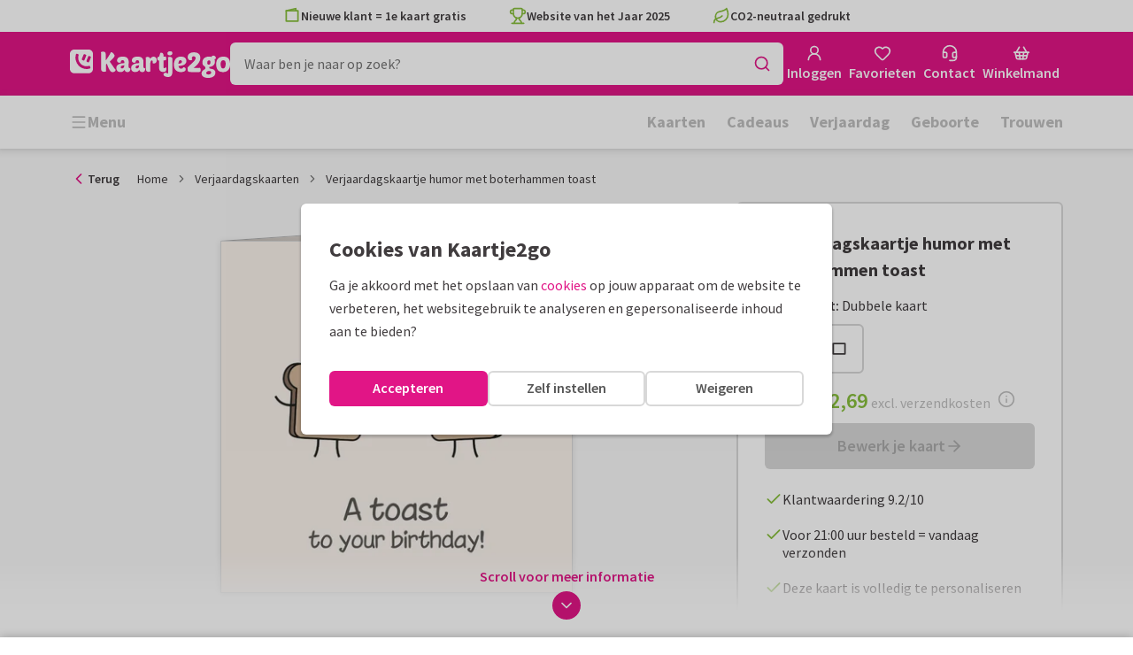

--- FILE ---
content_type: application/javascript
request_url: https://assets.kaartje2go.nl/assets/js/modern/cardSet.fce7332f6164c20e2d3.js
body_size: 938
content:
try{!function(){var e="undefined"!=typeof window?window:"undefined"!=typeof global?global:"undefined"!=typeof globalThis?globalThis:"undefined"!=typeof self?self:{},t=(new e.Error).stack;t&&(e._sentryDebugIds=e._sentryDebugIds||{},e._sentryDebugIds[t]="e0c45a01-bd53-4209-ba2d-ad574504e311",e._sentryDebugIdIdentifier="sentry-dbid-e0c45a01-bd53-4209-ba2d-ad574504e311")}()}catch(e){}!function(){try{var e="undefined"!=typeof window?window:"undefined"!=typeof global?global:"undefined"!=typeof globalThis?globalThis:"undefined"!=typeof self?self:{};e._sentryModuleMetadata=e._sentryModuleMetadata||{},e._sentryModuleMetadata[(new e.Error).stack]=function(e){for(var t=1;t<arguments.length;t++){var r=arguments[t];if(null!=r)for(var n in r)r.hasOwnProperty(n)&&(e[n]=r[n])}return e}({},e._sentryModuleMetadata[(new e.Error).stack],{"_sentryBundlerPluginAppKey:react-frontend":!0})}catch(e){}}(),function(){try{("undefined"!=typeof window?window:"undefined"!=typeof global?global:"undefined"!=typeof globalThis?globalThis:"undefined"!=typeof self?self:{}).SENTRY_RELEASE={id:"react-frontend@2026.01.19"}}catch(e){}}(),(globalThis.__LOADABLE_LOADED_CHUNKS__=globalThis.__LOADABLE_LOADED_CHUNKS__||[]).push([[463],{5485(e,t,r){r.r(t),r.d(t,{CardProductDetailCardSet:()=>b});var n=r(49975),o=r(96540),i=r(41408),a=r(88493),d=r(38258),l=r(99815),s=r(74848);function u(e,t){var r=Object.keys(e);if(Object.getOwnPropertySymbols){var n=Object.getOwnPropertySymbols(e);t&&(n=n.filter(function(t){return Object.getOwnPropertyDescriptor(e,t).enumerable})),r.push.apply(r,n)}return r}function f(e){for(var t=1;t<arguments.length;t++){var r=null!=arguments[t]?arguments[t]:{};t%2?u(Object(r),!0).forEach(function(t){c(e,t,r[t])}):Object.getOwnPropertyDescriptors?Object.defineProperties(e,Object.getOwnPropertyDescriptors(r)):u(Object(r)).forEach(function(t){Object.defineProperty(e,t,Object.getOwnPropertyDescriptor(r,t))})}return e}function c(e,t,r){return(t=function(e){var t=function(e,t){if("object"!=typeof e||!e)return e;var r=e[Symbol.toPrimitive];if(void 0!==r){var n=r.call(e,t||"default");if("object"!=typeof n)return n;throw new TypeError("@@toPrimitive must return a primitive value.")}return("string"===t?String:Number)(e)}(e,"string");return"symbol"==typeof t?t:t+""}(t))in e?Object.defineProperty(e,t,{value:r,enumerable:!0,configurable:!0,writable:!0}):e[t]=r,e}function b(){const{t:e}=(0,n.Bd)(),{cardSetIds:t,cardSetCards:r,category:u,isSample:c,itemListId:b}=(0,d.A)();if(!t||!t.length)return null;const y={products:void 0,showLabels:!0,title:e("More from this set"),rowOfFour:!0,showMore:!0,className:"m-bottom m-top-2x",newLayout:!0,cols:{xs:2,sm:4,md:4,lg:4},itemListId:b};return(0,s.jsxs)(o.Fragment,{children:[(0,s.jsx)(i.A,f(f({},y),{},{children:null===r||void 0===r?void 0:r.map(e=>(0,s.jsx)(a.A,{card:e,itemListId:b,newLayout:!0},e.id))})),u&&c&&(0,s.jsx)(l.v,{categoryName:u.attributes.nameInSentence,categorySlug:u.attributes.slug})]})}}}]);

--- FILE ---
content_type: application/javascript
request_url: https://assets.kaartje2go.nl/assets/js/modern/i18n-nl-NL-common-json.aa4e6acf8a7e6e50fbc.js
body_size: 33092
content:
try{!function(){var e="undefined"!=typeof window?window:"undefined"!=typeof global?global:"undefined"!=typeof globalThis?globalThis:"undefined"!=typeof self?self:{},n=(new e.Error).stack;n&&(e._sentryDebugIds=e._sentryDebugIds||{},e._sentryDebugIds[n]="089a5119-7c08-40fd-9e04-cc48dfa29b0b",e._sentryDebugIdIdentifier="sentry-dbid-089a5119-7c08-40fd-9e04-cc48dfa29b0b")}()}catch(e){}!function(){try{var e="undefined"!=typeof window?window:"undefined"!=typeof global?global:"undefined"!=typeof globalThis?globalThis:"undefined"!=typeof self?self:{};e._sentryModuleMetadata=e._sentryModuleMetadata||{},e._sentryModuleMetadata[(new e.Error).stack]=function(e){for(var n=1;n<arguments.length;n++){var a=arguments[n];if(null!=a)for(var t in a)a.hasOwnProperty(t)&&(e[t]=a[t])}return e}({},e._sentryModuleMetadata[(new e.Error).stack],{"_sentryBundlerPluginAppKey:react-frontend":!0})}catch(e){}}(),function(){try{("undefined"!=typeof window?window:"undefined"!=typeof global?global:"undefined"!=typeof globalThis?globalThis:"undefined"!=typeof self?self:{}).SENTRY_RELEASE={id:"react-frontend@2026.01.19"}}catch(e){}}(),(globalThis.__LOADABLE_LOADED_CHUNKS__=globalThis.__LOADABLE_LOADED_CHUNKS__||[]).push([[6700],{32967(e){e.exports=JSON.parse('{"{{amount}} pc":"{{amount}} stuks","{{category}} of {{partnerName}}":"{{category}} van {{partnerName}}","{{category}} sets":"{{category}} Sets","{{category}} with name {{firstName}}":"{{category}} met naam {{firstName}}","{{company}} gets a {{rating}} out of {{bestRating}}":"{{company}} heeft een {{rating}} van {{bestRating}}","{{company}} gets a {{rating}} out of {{bestRating}} using {{totalRatings}} ratings":"{{company}} krijgt een {{rating}} uit {{bestRating}} van {{totalRatings}} beoordelingen","{{count}} {{totalErrors}} SENDLIST_ERRORS_one":"Er is {{count}} adres waarvan {{totalErrors}} met foutjes. Bewerk of verwijder deze.","{{count}} {{totalErrors}} SENDLIST_ERRORS_other":"Er zijn {{count}} adressen waarvan {{totalErrors}} met foutjes. Bewerk of verwijder deze.","{{count}} address_one":"{{count}} adres","{{count}} address_other":"{{count}} adressen","{{count}} address chosen_one":"{{count}} adres gekozen","{{count}} address chosen_other":"{{count}} adressen gekozen","{{count}} address labels_one":"{{count}} sticker","{{count}} address labels_other":"{{count}} stickers","{{count}} bunting_one":"{{count}} slinger","{{count}} bunting_other":"{{count}} slingers","{{count}} card_one":"{{count}} kaart","{{count}} card_other":"{{count}} kaarten","{{count}} card label_one":"{{count}} label","{{count}} card label_other":"{{count}} labels","{{count}} column are not filled yet_one":"{{count}} kolom is nog niet ingevuld","{{count}} column are not filled yet_other":"{{count}} kolommen zijn nog niet ingevuld","{{count}} days_one":"{{count}} dag","{{count}} days_other":"{{count}} dagen","{{count}} empty address label_one":"{{count}} lege adressticker","{{count}} empty address label_other":"{{count}} lege adresstickers","{{count}} envelope_one":"{{count}} envelop","{{count}} envelope_other":"{{count}} enveloppen","{{count}} envelope seal_one":"{{count}} sluitzegel","{{count}} envelope seal_other":"{{count}} sluitzegels","{{count}} EXCEL_UPLOAD_FAILED_COUNT_one":"Tijdens het verwerken van het bestand hebben we {{count}} adres gevonden dat dubbel is. We hebben hem daarom niet toegevoegd aan je verzendlijst.","{{count}} EXCEL_UPLOAD_FAILED_COUNT_other":"Tijdens het verwerken van het bestand hebben we {{count}} adressen gevonden die dubbel zijn. We hebben ze daarom niet toegevoegd aan je verzendlijst.","{{count}} forex board_one":"{{count}} tuinbord","{{count}} forex board_other":"{{count}} tuinborden","{{count}} GALLERY_RESULTS_COUNT_one":"Resultaat: {{count}} kaart","{{count}} GALLERY_RESULTS_COUNT_other":"Resultaat: {{count}} kaarten","{{count}} GIFTS_GALLERY_RESULTS_COUNT_one":"Resultaat: {{count}} cadeau","{{count}} GIFTS_GALLERY_RESULTS_COUNT_other":"Resultaat: {{count}} cadeaus","{{count}} insert_one":"{{count}} inlegvel","{{count}} insert_other":"{{count}} inlegvellen","{{count}} loyalty points_one":"{{count}} bonuspunt","{{count}} loyalty points_other":"{{count}} bonuspunten","{{count}} pack_one":"{{count}} zakje","{{count}} pack_other":"{{count}} zakjes","{{count}} personalisable sticker_one":"{{count}} sticker","{{count}} personalisable sticker_other":"{{count}} stickers","{{count}} poster_one":"{{count}} poster","{{count}} poster_other":"{{count}} posters","{{count}} PRODUCT_RESULTS_COUNT_one":"{{count}} resultaat","{{count}} PRODUCT_RESULTS_COUNT_other":"{{count}} resultaten","{{count}} result_one":"{{count}} resultaat","{{count}} result_other":"{{count}} resultaten","{{count}} set_one":"{{count}} set","{{count}} set_other":"{{count}} sets","{{count}} sheet adresslabels_one":"{{count}} vel","{{count}} sheet adresslabels_other":"{{count}} vellen","{{count}} tile_one":"{{count}} tegeltje","{{count}} tile_other":"{{count}} tegeltjes","{{count}} window sign_one":"{{count}} raambord","{{count}} window sign_other":"{{count}} raamborden","{{count}} wine label_one":"{{count}} wijnetiket","{{count}} wine label_other":"{{count}} wijnetiketten","{{gift}} + card":"{{gift}} + kaart","{{provider}} delivers between {{from}} and {{to}}":"{{provider}} bezorgt tussen {{from}} en {{to}}","{{rate}} delivered on time":"{{rate}} op tijd bezorgd","{{rate}} on time":"{{rate}} op tijd","{{rating}}/{{total}} out of {{totalRatings}} reviews":"{{rating}}/{{total}} uit {{totalRatings}} beoordelingen","{{selected}} of {{count}} addresses selected_one":"{{selected}} van {{count}} adres geselecteerd","{{selected}} of {{count}} addresses selected_other":"{{selected}} van {{count}} adressen geselecteerd","{{selected}} of {{count}} events selected_one":"{{selected}} van {{count}} moment geselecteerd","{{selected}} of {{count}} events selected_other":"{{selected}} van {{count}} momenten geselecteerd","{{selected}} of {{count}} groups selected_one":"{{selected}} van {{count}} groep geselecteerd","{{selected}} of {{count}} groups selected_other":"{{selected}} van {{count}} groepen geselecteerd","101% guarantee":"Klantwaardering 9.4/10","404_page_description":"De pagina lijkt van de kaart te zijn. Je kunt teruggaan naar de homepage of onze zoekbalk gebruiken om te vinden wat je zoekt.","404_page_metatitle":"404 pagina niet gevonden | Kaartje2go","404_page_subtitle":"Error 404","404_page_title":"Oeps! Deze pagina kunnen we niet vinden.","500_page_description":"Onze server werkt niet helemaal mee. Onze excuses hiervoor!\\nProbeer het opnieuw of ga terug naar de homepage.","500_page_metatitle":"Oeps | Kaartje2go","500_page_title":"Je zou deze pagina niet moeten zien...","95% of deliveries are made in time by PostNL":"Voor bezorging zijn we afhankelijk van de bezorgdienst.","A birthday card on your birthday, a discount or gift per post":"Een kaartje op je verjaardag, een korting of attentie per post","About":"Over","Account":"Account","Account details":"Accountgegevens","Account information, personal benefits, bonus points and credit":"Accountinformatie, persoonlijke voordelen, bonuspunten en tegoed","ACCOUNT_ADDRESS_REQUEST_SHARE_MESSAGE":"Hoi! Ik wil je op je verjaardag graag een kaart sturen, en ben bezig met het vullen van mijn verjaardagskalender bij Kaartje2go. Zou je die voor mij willen invullen?","ACCOUNT_DROPDOWN_SUBTITLE":"Fijn dat je er bent!","ACCOUNT_INVOICES_PAYMENT_TEXT":"Maak het totaalbedrag van je bestelling over naar het rekeningnummer op de factuur (t.n.v. Stichting Mollie Payments namens Kaartje2go). Gebruik hierbij het betalingskenmerk, dit is niet het factuurnummer. Je facturen bundelen als totaalfactuur is helaas niet mogelijk.","ACCOUNT_INVOICES_PAYMENT_TITLE":"Eenvoudig betalen","ACCOUNT_MONTH_CALENDAR_EXPLANATION":"In de maandkalender kun jij al jouw persoonlijke momenten van de maand bekijken. \\n\\nTip: Je kunt de kalender trouwens ook downloaden en uitprinten. Speciaal voor iedereen die een papieren versie fijner vindt.","ACCOUNT_UPGRADE_WALLET_DEPOSIT_SUBTITLE":"Met welk bedrag wil je opwaarderen?","ACCOUNT_UPGRADE_WALLET_INFO":"Stort nu een bedrag naar keuze en je kunt het meteen gebruiken om kaarten te bestellen. Wanneer je opwaardeert met \u20ac50 of \u20ac100, dan ontvang je gratis bonustegoed! Na opwaarderen duurt het maximaal 4 uur voordat je wallet tegoed is bijgewerkt. Het tegoed op je account is onbeperkt geldig.","ACCOUNT_UPGRADE_WALLET_INFO_COUPON":"Heb je een code gekregen die inwisselbaar is voor tegoed? Dat is zo gepiept! Vul je tegoedcode in en pas de code toe. Het tegoed staat meteen bijgeschreven op je account. Tegoedcodes zijn niet inwisselbaar voor contant geld.","ACCOUNT_UPGRADE_WALLET_SUBTITLE":"Via een storting","ACCOUNT_UPGRADE_WALLET_SUBTITLE_COUPON":"Via een tegoedcode","Add":"Toevoegen","Add a coupon code":"Ik heb een actiecode","Add a gift":"Een cadeau toevoegen","Add account number":"Rekeningnummer toevoegen","Add address_one":"Adres toevoegen","Add address_other":"Adressen toevoegen","Add donation":"Donatie toevoegen","Add empty sheets":"Lege vellen toevoegen","Add envelope seal":"Sluitzegel toevoegen","Add envelopes":"Enveloppen toevoegen","Add extra address field":"Voeg adresregel toe","Add extra feedback":"Extra feedback doorgeven","Add favorites":"Voeg favorieten toe","Add gift":"Cadeau toevoegen","Add group":"Groep toevoegen","Add more addresses?":"Meer ontvangers toevoegen?","Add new address":"Nieuw adres toevoegen","Add recipients_one":"Ontvanger toevoegen","Add recipients_other":"Ontvanger(s) toevoegen","Add rounded corners":"Ronde hoeken toevoegen","Add this moment to calendar":"Bewaar dit moment in kalender","Add to calendar":"Toevoegen aan kalender","Add to favorites":"Toevoegen aan mijn favorieten","Add to your calendar":"Toevoegen aan mijn kalender","ADD_CALENDAR_DISCLAIMER":"* Let op: maximaal drie actiecodes per dag. Heb je vier, vijf of misschien wel meer momenten op dezelfde dag? Dan ontvang je van ons dus in totaal drie actiecodes. Natuurlijk sturen we je wel gewoon een herinnering voor al deze momenten.","Added":"Toegevoegd","ADDON_CONFLICT_MESSAGE":"Deze extra kan helaas niet gekozen worden bij je huidige bestelling. Klik op \'ok\' om de pagina te verversen.","ADDON_CONFLICT_TITLE":"Oeps, dit kan niet","Address":"Adres","Address_one":"Adres","Address_other":"Adressen","Address already exists":"Adres bestaat al","Address fields":"Adres gegevens","Address is correct, continue!":"Adres klopt, ga door!","Address label design":"Sticker ontwerp","Address request":"Adresverzoek","Address request form {{userFirstName}}":"Adresverzoek van {{userFirstName}}","ADDRESS_CIRCLE_MODAL_EXPLANATION":"Als je een dubbele kaart met een ontwerp op de achterzijde rechtstreeks verstuurt, plaatsen wij een witte cirkel in het midden van de kaart. Hierin komt het adres van de ontvanger. Dit doen wij zodat het adres goed zichtbaar is door de ronde vensters van onze enveloppen.","ADDRESS_GROUP_MODAL_INTRO":"Verzamel gemakkelijk en snel adressen door je familie en vrienden een link te sturen. Via de link kunnen zij hun adres en geboortedatum achterlaten in jouw adresboek. Handig voor een verjaardag, verhuizing of bijvoorbeeld je kerstkaarten.","ADDRESS_LABELS_EMPTY_SHEETS_DESCRIPTION":"Deze adresstickers hebben wel jouw gekozen ontwerp, maar worden niet voorzien van adressen. Je kunt deze adresstickers als reserve gebruiken, of om met de hand je adressen op te schrijven.","ADDRESS_LABELS_EMPTY_SHEETS_TITLE":"Aantal vellen adresstickers zonder adressen","ADDRESS_LABELS_PICK_FONT":"Kies een lettertype voor je adresstickers","ADDRESS_LABELS_WITH_ADDRESS_DESCRIPTION":"Selecteer de adressen die je op de adresstickers wilt laten drukken. Er zitten 12 stickers op een vel. Kies je minder dan 12 adressen? Dan ontvang je de overige adresstickers zonder adres.","ADDRESS_LABELS_WITH_ADDRESS_TITLE":"Adresstickers met adressen","ADDRESS_REQUEST_FORM_INTRO {{userFirstName}}":"{{userFirstName}} wil je graag een kaartje sturen en vraagt daarom je gegevens.","ADDRESS_REQUEST_FORM_TEXT":"Jouw informatie is veilig bij Kaartje2go en je ontvangt geen reclame van ons, beloofd!","ADDRESS_REQUEST_THANKYOU_CONTENT {{userFirstName}}":"{{userFirstName}} heeft jouw gegevens ontvangen.","ADDRESS_REQUEST_THANKYOU_NOT_REGISTERED":"Ben je nieuw bij Kaartje2go? Dan is je eerste kaart gratis! (exclusief postzegel en m\xe9t Kaartje2go account)","ADDRESS_REQUEST_THANKYOU_REGISTERED":"Wil je ook je account vullen met informatie van je dierbaren? Stuur een adresverzoek of verjaardagsverzoek!","ADDRESS_REQUEST_TIP":"Verzamel gemakkelijk adressen door een <1>adresverzoek</1> te versturen.","ADDRESS_WARNING_PROMPT_TEXT":"We kunnen deze combinatie van adres en postcode niet vinden. Weet je zeker dat dit adres klopt?","Addressbook":"Adresboek","ADDRESSBOOK_REMOVE":"Weet je zeker dat je dit contact wilt verwijderen?","Addressing errors":"Fouten in adressen","Addresslabel_one":"Adressticker","Addresslabel_other":"Adresstickers","After payment":"Na betaling","After payment, the card is printed immediately, changes are no longer possible after that._one":"Na betaling wordt de kaart direct gedrukt, wijzigingen zijn daarna niet meer mogelijk.","After payment, the card is printed immediately, changes are no longer possible after that._other":"Na betaling worden de kaarten direct gedrukt, wijzigingen zijn daarna niet meer mogelijk.","Age on card":"Vul leeftijd in","Agreement checkbox must be checked":"Vink svp het vakje aan om je akkoord te geven","Alcohol case variant_one":"Fles","Alcohol case variant_other":"Flessen","All":"Alle","All {{category}}":"Alle {{category}}","All cards from {{partnerName}}":"Alle kaarten van {{partnerName}}","All countries":"Alle landen","All filters":"Alle filters","All options":"Alle opties","All paper types have the FSC quality mark":"Alle papiersoorten hebben het FSC keurmerk","Almost there!":"Bijna klaar!","Already have an account?":"Al een account?","Also remove the contacts from this group":"Verwijder ook de contacten in deze groep","Also update the address in my addressbook":"Adres ook in mijn adresboek aanpassen","Always active":"Altijd actief","Amount":"Aantal","Amount of buntings":"Aantal slingers","Amount of cards":"Aantal kaarten","Amount of inserts":"Aantal inlegvellen","Amount of packs":"Aantal zakjes","Amount of sets":"Aantal sets","Amount of stickers":"Aantal stickers","Apr":"apr","April":"april","Are you sure you want to continue?":"Weet je zeker dat je door wilt gaan?","Are you sure you want to delete {{count}} address?_one":"Weet je zeker dat je {{count}} adres wilt verwijderen?","Are you sure you want to delete {{count}} address?_other":"Weet je zeker dat je {{count}} adressen wilt verwijderen?","Are you sure you want to delete this list?":"Weet je zeker dat je deze lijst wilt verwijderen?","Are you sure you want to deselect all addresses?":"Weet je zeker dat je alle adressen wilt deselecteren?","Are you sure you want to remove \\"{{title}}\\" as gift?":"Weet je zeker dat je het cadeau \\"{{title}}\\" wil verwijderen?","Are you sure you want to remove {{count}} group?_one":"Wil je deze groep verwijderen?","Are you sure you want to remove {{count}} group?_other":"Wil je deze {{count}} groepen verwijderen?","Are you sure you want to remove this one?":"Weet je zeker dat je deze wilt verwijderen?","Are you sure you want to select all addresses?":"Wil je alle adressen selecteren?","Are you sure?":"Weet je het zeker?","Article number":"Artikelnummer","Ask question":"Vraag mailen","Ask question about this suborder":"Vraag over deze bestelling?","Ask via chat":"Vraag via chat","Ask your question":"Stel je vraag","Attention!":"Let op!","Aug":"aug","August":"augustus","Authorization":"Machtiging","Available again soon":"Binnenkort weer beschikbaar","Awards":"Awards","Back":"Terug","Back side":"Achterkant","Back to home":"Terug naar de homepage","Back to login":"Terug naar inloggen","Back to previous page":"Terug naar vorige pagina","back to top":"terug naar boven","Backside of the card":"Achterop de kaart","Bank account must be selected":"Je moet een bankrekening selecteren","based on {{count}} testimonials_one":"op basis van {{count}} beoordeling","based on {{count}} testimonials_other":"op basis van {{count}} beoordelingen","Basket":"Winkelmand","BASKET_EMPTY_CONFIRM_TEXT":"Weet je zeker dat je de winkelmand wilt legen? De gemaakte producten worden bewaard in je account.","BASKET_EMPTY_CONFIRM_TITLE":"Winkelmand legen","BASKET_LOYALTY_POINTS_INFO_MESSAGE":"Je spaart automatisch voor bonuspunten die je kan inruilen voor tegoed. Bonuspunten vind je terug in jouw account.","BASKET_STANDALONE_ENVELOPES_DELIVERY":"Pakketje enveloppen","BASKET_TERMS_LINK":"Door op de knop \'{{paymentText}}\' te klikken ga je akkoord met de <3>algemene voorwaarden</3>","BASKET_UPSELL_TITLE":"Mooie extra\'s bij je kaart","BASKET_WALLET_CREDIT_ALERT":"Betalen met tegoed kan in de volgende stap","Benefits of an account":"Voordelen van een account","Best tested":"Meerdere malen als beste getest","Birth":"Geboorte","Birthday":"Verjaardag","Birthday of {{name}}":"Verjaardag van {{name}}","Birthday request":"Verjaardagsverzoek","Birthday request form {{userFirstName}}":"Verjaardagsverzoek van {{userFirstName}}","Blank insert":"Inlegvel","Blank sticker":"Aanpasbare stickers","Box":"Pakketje","Box sent home":"Pakketje thuis ontvangen","Box ship type":"Thuis ontvangen","BOX_PRICES_DELIVERY_INFO":"Ontvang je kaarten en enveloppen als pakketje thuis en adresseer, frankeer en verstuur ze zelf. Bekijk ook onze <1>veelgestelde vragen over prijzen</1>.","BRIDGE_TOKEN_VALIDATION_ERROR_MESSAGE":"Je sessie is verlopen. Scan opnieuw de QR-code om verder te gaan.","BRIDGE_TOKEN_VALIDATION_ERROR_TITLE":"Sessie is verlopen","Browser":"Browser","Business":"Zakelijk","Business account":"Zakelijk account","BUSINESS_REGISTRATION_NO_VAT_ALERT":"Geen btw-nummer bekend? Maak een persoonlijk account aan en neem contact op met het Klanttevredenheidsteam.","BUSINESS_SIGNUP_USP_1":"Makkelijk betalen op factuur","BUSINESS_SIGNUP_USP_2":"Gratis proefdrukken","BUSINESS_SIGNUP_USP_3":"Maatwerk? We helpen je graag!","BUSINESS_SIGNUP_USP_4":"Handige kaartenplanner","BUSINESS_SIGNUP_USP_TITLE":"Voordelen van een zakelijk account","BUSINESS_VERIFY_COMPLETE_DATA_BUTTON":"Wil je ook betalen op factuur?","BUSINESS_VERIFY_COMPLETE_DATA_TEXT":"Als je gebruik wilt maken van deze handige functie, hebben we een paar zakelijke gegevens van je nodig.","BUSINESS_VERIFY_COMPLETE_DATA_TITLE":"Betalen op factuur aanvragen","BUSINESS_VERIFY_RESEND_BUTTON":"Verificatie e-mail opnieuw versturen","BUSINESS_VERIFY_RESEND_TEXT":"Activeer je account om betalen op factuur te kunnen gebruiken. Volg de instructies die we per mail hebben toegestuurd.","By completing your data you will receive the latest news specifically tailored to your situation.":"Door het aanvullen van je gegevens kunnen we onze emails nog persoonlijker en relevanter voor jou maken!","Calculate total price":"Prijscalculator","Calendar for all your moments":"Kalender voor al jouw kaartmomenten","Calendar reminders":"Kalenderherinneringen","CALENDAR_EVENT_PROMO_SUCCESS_MESSAGE":"Je moment is succesvol aan je kalender toegevoegd en is terug te vinden in je account. Je ontvangt volgend jaar vlak voor dit moment een e-mail met de kortingscode.","CALENDAR_EVENT_PROMO_TEXT":"Als je nu een kalendermoment toevoegt, sturen we je volgend jaar een herinnering \xe9n krijg je 1 euro korting op je kaart.","CALENDAR_EVENT_PROMO_TITLE":"Moment toevoegen = 1 euro korting ontvangen!","CALENDAR_SYNCHRONISE_INTRO":"Wil je de momenten van jouw Kaartje2go-kalender in je eigen digitale agenda zetten? Kies dan hieronder je besturingssysteem en abonneer je.","Call":"Bellen","Call me back":"Bel mij terug","Call us at":"Bel ons op","CALL_OR_EMAIL_US":"Bel ons op <1><0>{{phone}}</0></1> of mail naar <3><0>{{email}}</0></3>","Callback time":"Terugbel moment","Campaing_active_wallet_discount":"Grote korting bij het opwaarderen van je tegoed","Can we help you with something?":"Kunnen wij je ergens mee helpen?","Cancel":"Annuleren","Cancel account":"Account opzeggen","Capslock is on":"Capslock is ingeschakeld","Card_one":"Kaart","Card_other":"Kaarten","Card amount":"Aantal kaarten","Card assortment":"Kaarten assortiment","Card box":"Kaartenbox","Card design":"Ontwerpen van mijn kaart","Card impression":"Kaartimpressie","Card label_one":"Label","Card label_other":"Labels","Card options":"Kaartopties","Card planner":"Kaartenplanner","Card set":"Kaartenset","Card shop":"Kaartenwinkel","Card type":"Kaartsoort","CARD_LABEL_PDP_USP_1":"Volledig te personaliseren","CARD_LABEL_PDP_USP_2":"Labels voor ieder moment","CARD_LABEL_PDP_USP_3":"Eenvoudig bestellen vanaf 5 stuks","CARD_LABEL_QUANTITY_INFORMATION":"Labels zijn vanaf 5 stuks te bestellen. Hieronder kun je aangeven hoeveel labels je precies wilt.","Cards with the search term \'{{keyword}}\'":"Kaarten met de zoekterm \\"{{keyword}}\\"","CARDSET_WEDDING_INTRO":"Wil je al het drukwerk voor jullie bruiloft in dezelfde trouwhuisstijl? Kies dan voor een trouwkaarten set! Scroll door de galerij, ga op zoek naar jullie favoriet en bestel een gratis proefdruk.","CARDSET_WEDDING_TITLE":"Trouwkaarten set: alle kaarten in dezelfde trouwhuisstijl","Categories":"Categorie\xebn","Categories found":"Gevonden categorie\xebn","CES_MODAL_DESCRIPTION":"Op een schaal van 1 tot 5, hoe gemakkelijk was het om je kaartje te adresseren?","CES_MODAL_QUESTION":"Hoe gemakkelijk was het adresseren van je kaart?","Change account details":"Accountgegevens wijzigen","Change and order":"Aanpassen & bestellen","Change bank account":"Ander rekeningnummer","Change design":"Ontwerp aanpassen","Change details":"Wijzig gegevens","Change order":"Bestelling wijzigen","Chat":"Chat","Chat with us":"Chat met ons","CHATBOT_CONTACT_ALERT":"Stel je vraag aan onze nieuwe <1>chatbot Heppie</1>","CHATBOT_ERROR_MESSAGE":"Oeps! Er ging iets mis. Ik help je graag verder. Wil je je vraag nog eens stellen?","CHATBOT_INPUT_PLACEHOLDER":"Je vraag of bericht","CHATBOT_ONLINE_STATUS":"Altijd online","CHATBOT_TITLE":"Chatbot Heppie","Check":"Check","Check addresses ({{count}})_one":"Adres controleren ({{count}})","Check addresses ({{count}})_other":"Adressen controleren ({{count}})","Check card":"Bestelling controleren","Check delivery details":"Controleer bezorggegevens","Check delivery times":"Bekijk levertijden","Check order":"Controleer bestelling","Check recipients ({{count}})_one":"Ontvangers controleren ({{count}})","Check recipients ({{count}})_other":"Ontvangers controleren ({{count}})","Check your card":"Controleer jouw kaart","Chocolate_one":"Chocolade","Chocolate_other":"Chocolade","Chocolate variant":"Chocolade","Choose a design":"Kies een ontwerp","Choose a different senddate":"Kies een andere datum","Choose a different sending method":"Kies een andere verzendmethode","Choose a donation amount":"Kies een donatiebedrag","Choose a moment":"Maak een keuze","Choose a paperclip":"Kies een paperclip","Choose a rating":"Kies een cijfer","Choose a send date":"Kies een verzenddatum","Choose a size":"Kies een formaat","Choose a subject":"Kies een onderwerp","Choose address":"Adres selecteren","Choose address file":"Adresbestand kiezen","Choose address label amount":"Aantal stickers kiezen","Choose addresses":"Adressen selecteren","Choose amount":"Kies aantal","Choose another senddate":"Andere verzenddatum kiezen","Choose card shape":"Kies je vorm","Choose card type":"Kies kaartsoort","Choose delivery method":"Kies verzendmethode","Choose different envelope":"Kies een andere envelop","Choose different gift":"Kies een ander cadeau","Choose foilprint":"Kies foliedruk","Choose from 5 luxurious paper types":"Kies uit 6 luxe papiersoorten","Choose photo from gallery":"Kies uit jouw foto\'s","Choose single or double":"Kies voor enkel of dubbel","Choose your bank account":"Kies het rekeningnummer","Choose your card":"Kies je kaart","Choose your card type":"Kies je kaartsoort","Choose your finishing":"Kies je afwerking","Choose your photo":"Kies jouw foto","Chosen Senddate":"Gekozen verzenddatum","Christmas":"Kerst","CHRISTMAS_WIZARD_BUTTON_TEXT":"Start de keuzehulp","CHRISTMAS_WIZARD_MODAL_TITLE":"Kerstkaart keuzehulp","CHRISTMAS_WIZARD_TEXT":"Vind in een paar klikken jouw perfecte kerstkaart","CHRISTMAS_WIZARD_TITLE":"Nieuw: onze kerstkaart keuzehulp","City":"Plaatsnaam","Claim your free card":"Claim jouw gratis kaartje","Clear all":"Wis alle","Clear basket":"Winkelmand legen","Clear cookies":"Koekjes weggooien","Clear search":"Zoeken legen","Clear sendlist":"Verzendlijst legen","Clear this list":"Deze lijst wissen","Click here":"Klik hier","Click here for more information":"Klik hier voor meer informatie","Click on the button and find the address file on your computer":"Klik op de knop en zoek het adresbestand op je computer","Click to enlarge":"Klik om te vergroten","Close":"Sluiten","Close filter":"Sluit filter","Close menu":"Sluit menu","Color":"Kleur","Communication preferences":"Communicatievoorkeuren","Company details":"Bedrijfsgegevens","Company name":"Bedrijfsnaam","COMPANY_NR_KEY":"KVK-nummer","Complete data":"Vul je gegevens aan","CONCEPT_DELETE_PROMPT":"Weet je zeker dat je dit opgeslagen ontwerp wilt verwijderen?","CONCEPT_IN_BASKET_DESCRIPTION":"Dit artikel bevindt zich momenteel ook in jouw winkelmandje","CONCEPT_IN_BASKET_TITLE":"Toon in winkelmand","CONFIGURATOR_GIFT_AGE_CHECK_CONTINUE":"Doorgaan","CONFIGURATOR_ONE_PAPERTYPE_AVAILABLE":"Bij deze kaart is slechts \xe9\xe9n papiersoort mogelijk","Congratulations!":"Gefeliciteerd!","Contact":"Contact","Contact CS":"Contact opnemen","Contact person":"Contactpersoon","Contact with {{company}}":"Contact met {{company}}","CONTACT_BLOCK_CHAT":"We helpen je graag via onze chat. Zijn we er even niet om te chatten? Dan kun je ons ook een e-mail sturen via onderstaande knop.","CONTACT_BLOCK_MAIL":"Onze mailbox is altijd geopend voor vragen. Op werkdagen ontvang je doorgaans binnen 24 uur een reactie van ons.","CONTACT_BLOCK_PHONE":"Wij zijn op onderstaande tijden bereikbaar. Krijg je ons niet te pakken? Stuur ons dan een mail.","CONTACT_ISSUES_BOX_MESSAGE":"Sorry, de techniek laat ons even in de steek. <1>Door een technische storing zijn we op dit moment niet bereikbaar per telefoon en mail.</1> <br/><br/>Geen zorgen: je bestelling wordt gewoon volgens planning verzonden. Bestel je v\xf3\xf3r 21:00 uur? Dan gaat je kaartje vandaag nog op de post. <br/><br/>Zodra het weer mogelijk is, zullen we je vragen beantwoorden. Bedankt voor je begrip!","Continue":"Ga verder","Continue editing this product":"Ga verder in Editor","Continue with {{count}} address_one":"Verder met {{count}} adres","Continue with {{count}} address_other":"Verder met {{count}} adressen","Continue with {{count}} gifts_one":"Verder met {{count}} cadeau","Continue with {{count}} gifts_other":"Verder met {{count}} cadeaus","Continue with standard envelopes":"Verder met witte enveloppen","Continue without above gift(s)":"Verder zonder bovenstaand cadeau","Continue without evening delivery":"Verder zonder avondbezorging","Continue without gift":"Verder zonder cadeau","Continue without gifts":"Verder zonder cadeaus","Continue without logging in and discount":"Doorgaan als gast, zonder korting","Continue without login":"Doorgaan zonder inloggen","Cookies":"Cookies","Cookies deleted":"Cookies zijn verwijderd","Copy":"Kopi\xebren","Copy link":"Kopieer link","Copy this text":"Kopieer deze tekst","Correspondence address":"Correspondentieadres","Country":"Land","COUNTRY_DELIVERY_DISABLED_REASON":"bezorging niet mogelijk","Coupon applied":"Actiecode toegepast","Coupon code":"Actiecode","Coupon code added":"Actiecode toegevoegd","Coupon code removed":"Actiecode verwijderd","Create a card and support {{name}}":"Maak je kaart \xe9n steun {{name}}","Create a new group":"Maak een nieuwe groep","Create an account":"Maak een account aan","Create another card":"Nog een kaart maken","Create new version":"2e versie maken","Create order":"Kaart bewerken","Create sample version":"Proefdruk maken","Create your card":"Maak je kaart","Create your new password":"Maak je nieuwe wachtwoord aan","CREATE_CARD_EMPTY_BASKET":"Kies je kaart","Credit Card":"Creditcard","CROSS_SELL_PAGE_TITLE":"Mooie extra\'s bij je kaart","Customer service":"Klantenservice","Customer Survey":"Klantonderzoek en feedback","Customers rate us with an average of X":"Klanten beoordelen ons gemiddeld met een 9.6","Date":"Datum","Date of birth":"Geboortedatum","Date of birth (yyyy-mm-dd)":"Geboortedatum (jjjj-mm-dd)","date should be in YYYY-MM-DD format":"Voor de datum wordt dit formaat verwacht: JJJJ-MM-DD","Day":"Dag","Dec":"dec","December":"december","Default account number":"Standaard rekeningnummer","Delete":"Verwijder","Delete address?":"Adres verwijderen?","Delete addresses?":"Adressen verwijderen?","Delete from overview":"Verwijderen uit overzicht","Delete group":"Groep verwijderen","Delivery":"Bezorging","Delivery address_one":"Bezorgadres","Delivery address_other":"Bezorgadressen","Delivery date":"Bezorgdatum","Delivery information":"Bezorginformatie","Delivery method":"Verzendmethode","Delivery on {{date}}":"Bezorging op {{date}}","Delivery on {{date}} (between {{from}} and {{to}} hours)":"Bezorging op {{date}} (tussen {{from}} en {{to}} uur)","Delivery today":"Vandaag bezorgd","Delivery tomorrow":"Morgen bezorgd","DELIVERY_INFO_MODAL_TITLE":"Bezorginformatie","Deselect":"Deselecteren","Deselect all":"Deselecteer alles","Design":"Design","designers_overview_title":"Alle ontwerpers","Designs":"Ontwerpen","Desktop":"Desktop","Did not find what you were looking for?":"Kunnen we je ergens mee helpen?","Did you fill out everything correctly?":"Heb je alles goed ingevuld?","Did you mean":"Bedoelde je","Different example address":"Ander voorbeeldadres","Direct":"Rechtstreeks","Direct delivery":"Rechtstreeks versturen","DIRECT_PRICES_DELIVERY_INFO":"Wij doen jouw kaarten inclusief postzegels op de post en sturen ze direct naar de ontvangers. Bekijk ook onze <1>veelgestelde vragen over prijzen</1>.","Directdebit":"Eenmalige machtiging","Directly to":"Suggesties","Directly to receiver(s)":"Rechtstreeks naar ontvanger(s)","DISABLE_FOIL_PRINT_FOR_CHRISTMAS_TEXT":"I.v.m. de kerstdrukte is foliedruk niet beschikbaar voor kerst- en nieuwjaarskaarten.","disabled":"uitgeschakeld","Discount on all your orders":"Klantenkorting op al je bestellingen","Discount on your ordered envelopes":"Korting op je bestelde enveloppen","Discounts for you!":"Ingelogde klant korting","Discounts, promotions and inspirations":"Kortingen, acties en inspiratie","Distance {{distance}} kilometer":"Afstand: {{distance}} kilometer","Distance {{distance}} meter":"Afstand: {{distance}} meter","Do not save in my addressbook":"Sla de adressen niet op in mijn adresboekje","Do not save the addresses in a group":"Niet opslaan in een groep","Do not use this payment method if you have insufficient credit, because otherwise this payment method will be blocked.":"Gebruik deze betaalwijze niet als je rood staat, want de incasso optie wordt dan geblokkeerd.","Do you already have an account?":"Heb je al een account?","Do you have a question?":"Heb je een vraag?","Do you have another question?":"Heb je toch een andere vraag?","Do you have questions?":"Heb je nog een vraag? ","Do you have their address?":"Heb je het adres?","Do you want to login?":"Wil je inloggen?","Do you want to save this address as your default delivery address?":"Wil je dit adres in je account opslaan als je accountnaam en standaard bezorgadres?","domain_suggestion_button_BE":"Door naar Kaartje2go.be","domain_suggestion_button_NL":"Door naar Kaartje2go.nl","domain_suggestion_stay_BE":"Toch naar Kaartje2go.nl","domain_suggestion_stay_NL":"Toch naar Kaartje2go.nl","domain_suggestion_title_BE":"Bedoelde je Kaartje2go.be?","domain_suggestion_title_NL":"Bedoelde je Kaartje2go.nl?","Donation":"Donatie","DONATION_MINIMUM_DESC":"Het minimale bedrag is <1>{{minValue}}</1>","Double":"Dubbel","Double card_one":"Dubbele kaart","Double card_other":"Dubbele kaarten","Doubt?":"Twijfel?","Download":"Downloaden","Download calendar":"Download mijn kalender","Download calendar with own birthday":"Voeg mijn eigen verjaardag ook toe.","Download calendar without events":"Ik wil een kalender zonder mijn momenten.","Download invoice":"Factuur downloaden","Download our app":"Download onze app","Download our handy example excel sheet":"Download hier ons handige voorbeeld excelbestand","Due the upcoming holidays, we cannot send your order.":"In verband met een feestdag kunnen we je bestelling niet versturen.","E.g. {{placeholder}}":"Bijv. {{placeholder}}","each":"per stuk","Easy and safe payment":"Makkelijk en veilig betalen","Edit":"Wijzigen","Edit {{type}}":"{{type}} wijzigen","Edit address":"Adres aanpassen","Edit address {{name}}":"Wijzig adres {{name}}","Edit addresses":"Adressen aanpassen","Edit alcohol case variant":"Fles wijzigen","Edit chocolate variant":"Kies een smaak","Edit envelope color":"Envelop wijzigen","Edit envelope seal":"Sluitzegel wijzigen","Edit event":"Wijzig moment","Edit fastener":"Bevestigingsmateriaal aanpassen","Edit paper type":"Papiersoort wijzigen","Edit quantity":"Aantal wijzigen","Edit rounded corners":"Kaarthoek wijzigen","Edit send date":"Verzenddatum wijzigen","Edit size":"Formaat wijzigen","Edit this card":"Kaart bewerken","Edit your card":"Bewerk je kaart","Email address":"E-mailadres","Email settings":"E-mailvoorkeuren","EMAIL_VERIFY_REQUEST_MODAL_TITLE":"Betalen op factuur aanvragen","EMPTY_ADDRESSBOOK_MESSAGE":"Je hebt nog geen adressen in jouw adresboek","EMPTY_BASKET_CONCEPT_BUTTON":"<0>of ga verder met een <1>opgeslagen ontwerp</1>.</0>","EMPTY_BASKET_DROPDOWN_TITLE":"Helemaal van de kaart","EMPTY_BASKET_NO_USER":"<0>Maar dat hoeft niet zo te blijven.</0><1>Waar wacht je nog op?</1><2>Maak jouw kaart</2><3><0>of log eerst in</0>, als je een account hebt.</3>","EMPTY_BASKET_USER":"<0>Maar dat hoeft niet zo te blijven.</0><1>Waar wacht je nog op?</1><2>Maak jouw kaart</2>","EMPTY_FAVORITES_TEXT":"Klik bij kaarten op het hartje en wij bewaren hier alles netjes voor je.  Zo kun je later altijd nog jouw favoriete kaarten terugvinden.","EMPTY_FAVORITES_TITLE":"Welke is jouw favoriet?","EMPTY_SENDLIST_MESSAGE":" Er zijn nog geen ontvangers bekend. Voeg \xe9\xe9n of meerdere adressen toe.","EMPTY_SENDLIST_MESSAGE_EXPERIMENT":"Er zijn nog geen adressen geselecteerd. Je kunt ze toevoegen via de knoppen hierboven.","enabled":"ingeschakeld","Enter age":"Leeftijd invullen","Enter password":"Wachtwoord invullen","Enter the name of the moment":"Vul de naam van het moment in","Enter the number yourself":"Aantal zelf invullen","Enter your bank account details below":"Vul hieronder jouw bankgegevens in","Enter your billing data":"Vul jouw gegevens in","Envelope_one":"Envelop","Envelope_other":"Enveloppen","Envelope seal_one":"Sluitzegel","Envelope seal_other":"Sluitzegels","Envelope with window":"Wit (met venster)","ENVELOPE_COUPON_INFO":"Het bedrag van <1>{{amount}}</1> ontvang je terug bij de bestelling van je kaarten. Vul actiecode <3>{{code}}</3> in bij de bestelling van je kaarten.","ENVELOPE_MODAL_UNAVAILABLE_TEXT":"Deze envelop is helaas niet meer beschikbaar. Je kunt een andere kleur kiezen of doorgaan met de witte envelop.","ENVELOPE_MODAL_UNAVAILABLE_TITLE":"Envelop niet meer beschikbaar","Error fetching QR code":"Fout bij het ophalen van QR code","Estimated cost":"Geschatte kosten","Evening delivery":"Avondbezorging","Evening delivery is possible for 1 address":"Avondbezorging is te kiezen voor \xe9\xe9n adres","Evening delivery is possible within NL":"Avondbezorging alleen mogelijk in Nederland en Vlaanderen","EVENING_DELIVERY_ALERT_TEXT {{ moment }} {{ from }} {{ to }} {{ shippingPrice }}":"Deze bestelling zal {{ moment }} tussen {{ from }} en {{ to }} worden bezorgd door Trunkrs. De bezorgkosten bedragen {{ shippingPrice }}.","EVENING_DELIVERY_ALERT_TEXT_2":"Om dit bezorgmoment te kunnen aanbieden, moet je deze bestelling op dezelfde dag voor 10:30 uur afronden.","EVENING_DELIVERY_ALERT_TITLE":"Avondbezorging","EVENING_DELIVERY_SUBORDER":"Avondbezorging: tussen 17:00 en 22:00 uur.","Event details":"Details voor moment","Event name":"Naam moment","ex. shipping costs":"excl. verzendkosten","ex. shipping costs and card":"excl. verzendkosten en kaart","Example of one of your addresses":"Voorbeeld van \xe9\xe9n van je adressen","Excel file":"Excel-bestand","EXCELUPLOAD_GROUP_INTRO":"Kies hieronder een groep waar de adressen moeten worden opgeslagen. Je kunt ook een nieuwe groep aanmaken.","EXCELUPLOAD_PREVIEW_INTRO {{addressAmount}} {{buttonText}}":"We hebben de gegevens van je excelbestand verwerkt, er zijn {{addressAmount}} adres(sen) ingelezen. Klik op \'{{buttonText}}\' als het voorbeeldadres zo goed staat, of pas de adresgegevens aan.","EXCELUPLOAD_TIP_1":"Je kunt Excel (.xls en .xlsx) en CSV (.csv) bestanden gebruiken","EXCELUPLOAD_TIP_2":"Vanuit vrijwel alle Spreadsheet-programma\'s, zoals Numbers, kun je opslaan als CSV-bestand.","EXCELUPLOAD_TIP_3":"Wil je graag een voorbeeld excelbestand? Klik dan op de link hieronder","EXCELUPLOAD_TITLE_FILE":"Een adressenbestand gebruiken","EXCELUPLOAD_TITLE_GROUP":"Voeg de adressen toe aan een groep","EXCELUPLOAD_TITLE_MAP":"Geef aan wat er in de kolommen staat","EXPECT_DELAYS_BOX_MESSAGE":"Door sneeuw en gladheid kan de bezorging langer duren.","EXPECT_DELAYS_LIGHT_MESSAGE":"Het is op dit moment erg druk bij de postbezorging. We adviseren je daarom om de gekozen verzenddatum zo vroeg mogelijk te zetten.","EXPECT_DELAYS_MESSAGE":"Door sneeuw en gladheid kan de bezorging langer duren.","Expected delivery date":"Verwachte bezorgdatum","Expected delivery within 1 - 3 business days":"Verwachte levering binnen 1 - 3 werkdagen","Express":"Spoed","Extra address field":"Extra adresregel","EXTRA_ADDRESS_FIELD_MESSAGE":"Voeg een extra regel toe met \u2018Pas openmaken op Vaderdag!\'","Fasteners":"Bevestiging","Fathersday":"Vaderdag","Favorites":"Favorieten","FAVORITES_LOGGED_OUT_ALERT":"Let op! We bewaren je favorieten maar even. Je favoriete kaartjes langer bewaren? <1>Log in</1> of <3>maak een gratis account</3> om ze op te slaan.","Feb":"feb","February":"februari","Feel free to ask us any question. You can reach us at":"Voel je vrij om ons een vraag te stellen. Je kan ons bereiken op","Female":"Vrouw","Fetching addons...":"Opties ophalen...","Fetching price...":"Prijs ophalen...","Fetching prices":"Prijzen ophalen...","Fetching your order...":"Bestelling ophalen...","FFC_PROMOTION_LINE":"Ja, ik wil een <1>gratis kaart t.w.v. {{ffcValue}}</1> (ex. porto) en per mail op de hoogte worden gehouden van acties. ","FILE_UPLOAD_MIMETYPE_ERROR":"Dit bestand heeft een onjuist bestandstype","Fill in the invoice address":"Vul het factuuradres in","Fill in your payment information":"Vul je betalingsgegevens in","Fill out all details":"Vul alle informatie in","Filter & Search":"Filter & Zoek","Filter address labels":"Adresstickers filteren","Filter envelope seals":"Sluitzegels filteren","Filter forex boards":"Filter tuinborden","Filter results":"Filter resultaten","Filter window signs":"Raamborden filteren","Find a hospital":"Zoek een ziekenhuis","Find your card with your gift":"Zoek nu een kaart bij jouw cadeau","Find zip code":"Postcode opzoeken","Finish order":"Bestelling afronden","Finishing":"Afwerking","FINISHING_PRODUCTS_EXTENDED_HANDLING_NOTICE":"We willen graag dat jij de allermooiste kaarten krijgt. Daarom hebben de kaartjes met jouw gekozen afwerking een langere verwerkingstijd. Er komt namelijk best nog wat handwerk kijken bij dit proces.","FINISHING_PRODUCTS_EXTENDED_HANDLING_NOTICE {{finishingProducts}}":"Jouw kaartjes krijgen {{finishingProducts}}, daarom hebben ze een langere verwerkingstijd. Er komt namelijk iets meer handwerk kijken bij dit proces.","FINISHING_PRODUCTS_FOILPRINT":"foliedruk","First birthday of the baby":"Eerste verjaardag van het kindje","First name":"Voornaam","First name of your baby":"Voornaam van je kindje","Fits in mailbox":"Past in de brievenbus","Foilprint":"Foliedruk","Font":"Lettertype","FOOTER_SEO_TITLE":"Wie ga jij blij maken met een kaartje?","For the delivery of your card(s) in the selected country the correct surname is required.":"Vul de juiste achternaam in. Bij een onjuiste achternaam wordt je kaartje in het land van bestemming niet bezorgd.","For which moments would you like to receive messages?":"Voor welke specifieke momenten wil je berichten ontvangen?","FOREIGN_DELIVERY_ADDRESS_INFO":"We zien dat je je bestelling naar een adres in het buitenland wilt versturen. Kijk op de <1>website van PostNL</1> voor de actuele bezorgtijden.","FOREIGN_DELIVERY_ADDRESS_TITLE":"Internationale post","Forex board_one":"Tuinbord","Forex board_other":"Tuinborden","FORGOT_ENVELOPE_COUPON_PROMPT":"Je hebt nog een actiecode voor je enveloppen, kunnen we deze nu voor je toevoegen?","FORM_ADDRESS_UNKOWN":"We herkennen deze combinatie van adres en postcode niet. Wil je het nogmaals controleren?","Found it!":"Gevonden!","FREE":"GRATIS","Free for logged in users":"Gratis als je een account maakt","Frequency":"Frequentie","Frequently asked questions":"Meestgestelde vragen","Frequently asked questions in this category":"Veelgestelde vragen in deze categorie","Fri":"Vr","fri":"vr","Friday":"vrijdag","Front side":"Voorkant","Full name":"Volledige naam","Gender":"Geslacht","Gift":"Cadeau","Gift assortment":"Cadeaus assortiment","GIFT_CONFLICT_MODAL_ACCEPT":"Pas mijn kaart aan","GIFT_CONFLICT_MODAL_CANCEL":"Terug","GIFT_CONFLICT_MODAL_DESCRIPTION":"Deze combinatie van kaart en cadeau is helaas niet mogelijk. We lossen dit automatisch voor je op. Als je doorgaat, passen we je kaart als volgt aan:","GIFT_CONFLICT_MODAL_DESCRIPTION_GENERIC":"Dit cadeau kan niet met deze kaart verstuurd worden.","GIFT_CONFLICT_MODAL_TITLE":"Je kaart krijgt een kleine aanpassing","GIFT_CONFLICT_MODAL_TITLE_GENERIC":"Cadeau niet te combineren met kaart","GIFT_INCOMPATIBLE_CARD_MODAL_CANCEL":"Sluiten","GIFT_INCOMPATIBLE_CARD_MODAL_CONFIRM":"Andere kaart kiezen","GIFT_INCOMPATIBLE_CARD_MODAL_DESCRIPTION":"Dit cadeau kan niet samen met deze (speciale) kaartvorm verstuurd worden. Kies een rechthoekige of vierkante kaart om verder te gaan.","GIFT_INCOMPATIBLE_CARD_MODAL_TITLE":"Cadeau niet te combineren met kaart","GIFT_MODAL_OUT_OF_STOCK_TEXT":"Een of meerdere cadeaus uit je bestelling zijn niet genoeg op voorraad. Kies een ander cadeau of verwijder het cadeau uit je winkelmand","GIFT_MODAL_OUT_OF_STOCK_TITLE":"Cadeau(s) niet op voorraad","GIFT_MODAL_UNAVAILABLE_TEXT":"Enkele van de door jou gekozen cadeau\'s zijn jammer genoeg niet meer beschikbaar. Kies een ander cadeau, of verwijder het cadeau uit je bestelling.","GIFT_MODAL_UNAVAILABLE_TITLE":"Cadeau niet meer beschikbaar.","GIFT_PDP_ORDER_BUTTON":"Kies een kaart bij dit cadeau","GIFT_SCHEDULED_SUBORDER_COOKIE_CONFLICT_CANCEL":"Cadeau houden","GIFT_SCHEDULED_SUBORDER_COOKIE_CONFLICT_CONFIRM":"Zonder cadeau verder","GIFT_SCHEDULED_SUBORDER_COOKIE_CONFLICT_TEXT":"Je kunt helaas geen gebruik maken van de kaartenplanner met een cadeau. Wil je zonder cadeau verder gaan?","GIFT_SCHEDULED_SUBORDER_COOKIE_CONFLICT_TITLE":"Je hebt een cadeau gekozen","GIFT_SPECIAL_SHAPE_UNAVAILABLE_TEXT":"Sorry! Op dit moment is het helaas (nog) niet mogelijk om een speciale kaartvorm bij je cadeau te kiezen.","Gifts":"Cadeaus","Gifts can only be ordered with a card.":"Cadeaus kunnen alleen besteld worden in combinatie met een kaart.","Gifts with the search term \'{{keyword}}\'":"Cadeaus met de zoekterm \\"{{keyword}}\\"","giftselect_agecheck_error":"Bevestig je leeftijd en die van de ontvanger om door te gaan","giftselect_agecheck_message":"Hierbij verklaar ik dat ik en de ontvanger 18 jaar of ouder zijn en legaal alcohol mogen bestellen via Kaartje2go.","giftselect_agecheck_title":"Leeftijdscontrole","giftselect_caption":"Jouw cadeau is opgeslagen","giftselect_next_message":"In de volgende stap kies je een kaart zodat je jouw cadeau kunt voorzien van een gepersonaliseerde boodschap.","giftselect_title":"Kies nu een kaart bij jouw cadeau","giftselect_without_card_message":"Zonder kaart ziet de ontvanger niet wie de afzender is.","Give donation":"Geef donatie","Gloss":"Glans","Go to card set":"Ga naar kaartenset","Go to customer service":"Ga naar klanttevredenheid","Go to filtering":"Ga naar het filter","Go to homepage":"Ga naar de homepage","Go to my orders":"Naar mijn bestellingen","Go to my sample cards":"Naar mijn proefdrukken","Go to pay":"Naar betaalopties","Go to repayment":"Betaal opnieuw","Go to the content":"Ga naar de inhoud","Go to vacancies":"Ga naar vacatures","Good":"Goed","Good to know":"Goed om te weten","Gotcha!":"Hebbes!","Group name":"Naam van de groep","Group name cannot be empty":"Naam van de groep kan niet leeg zijn","Group name should be shorter than 20 characters":"De naam van de groep moet korter zijn dan 20 karakters","GROUP_ADDRESSES_ADDED_one":"Het adres is toegevoegd aan de groep","GROUP_ADDRESSES_ADDED_other":"De adressen zijn toegevoegd aan de groep","GROUP_CONTACT_REMOVE":"Weet je zeker dat je dit adres uit de groep wilt verwijderen?","GROUP_REMOVE_ERROR":"Er is iets fout gegaan bij het verwijderen van \xe9\xe9n of meerdere groepen. Probeer het nogmaals.","GROUP_REMOVE_SUCCESS_one":"De groep is verwijderd","GROUP_REMOVE_SUCCESS_other":"De groepen zijn verwijderd","GROUP_REMOVE_SUCCESS_CONTACTS_one":"De groep en adressen zijn verwijderd","GROUP_REMOVE_SUCCESS_CONTACTS_other":"De groepen en adressen zijn verwijderd","GROUPS_EMPTY_TEXT":"Maak een groep van adressen zoals een voor familie en vrienden. Zo stuur je gemakkelijk de juiste mensen allemaal tegelijk een kaart.","GROUPS_EMPTY_TITLE":"Je hebt nog geen groep aangemaakt","Happy":"Makkelijk","HEADER_COUNTDOWN":"Nog <1></1> tot de laatste lichting","HEADER_SEARCH_PLACEHOLDER":"Waar ben je naar op zoek?","Help us help you":"We helpen je graag","Helpful":"Nuttig","Hi {{name}}":"Hoi {{name}}","Hide all details":"Verberg alle details","Hospital":"Ziekenhuis","HOSPITAL_DONATION_INTRO {{minValue}}":"Bij het bestellen van je kaart doneer je automatisch {{minValue}}. Maar je mag natuurlijk ook een hoger bedrag kiezen of invullen. Wij zorgen ervoor dat jouw eenmalige donatie bij het goede doel terechtkomt.","HOSPITAL_DONATION_SELECTOR_TITLE":"Welk ziekenhuis steun jij met een eenmalige donatie?","HOSPITALS_ADDRESS_NOT_FOUND":"<0>Geen resultaten gevonden, <1>handmatig adres invoeren</1>?</0>","Housenumber":"Huisnummer","Housenumber Addition":"Huisnummer toevoeging","How can we help you?":"Hoe kunnen we je helpen?","How do we handle testimonials?":"Hoe gaan wij om met beoordelingen?","I also agree with the":"Ik ga tevens akkoord met de","I authorize Kaartje2go for a one-time only direct debit of {{price}}":"Ik machtig Kaartje2go om eenmalig {{price}} van mijn rekening af te schrijven","I log in now or register as a new customer":"Ik log in of registreer als nieuwe klant","I want to delivery my package to a PostNL pickup point in the area":"Ik wil mijn pakketje laten bezorgen bij een PostNL-punt bij mij in de buurt (postcode, voor- en achternaam verplicht)","I\'m ok with the circle on the backside":"Doorgaan met deze verzendmethode","IBAN":"IBAN","iDeal":"iDeal","If you want, you can fill in your birthday so it will be added to the calendar moments of {{userFirstName}}":"Je geboortedatum kun je optioneel invullen. Deze komt in de kalender van {{userFirstName}}, zodat {{userFirstName}} een herinnering krijgt om je een kaart/cadeau te sturen.","Import":"Importeren","In order to help you, please tell us what your question is about.":"Geef aan waar je vraag over gaat. Zo kunnen we je beter helpen.","incl. shipping costs":"incl. verzendkosten","Including Track&Trace":"Inclusief Track&Trace","Information":"Informatie","Information about prices":"Informatie over prijzen","Information with the search term \'{{keyword}}\'":"Informatie met de zoekterm \\"{{keyword}}\\"","Initials":"Initialen","INPUT_LABEL_EXTRA_INVOICE_INFO":"Extra informatie zoals kostenplaats, inkoopnummer etc.","Insert_one":"Inlegvel","Insert_other":"Inlegvellen","INSERT_PDP_USP_1":"Volledig te personaliseren","INSERT_PDP_USP_2":"Compact en stijlvol","INSERT_PDP_USP_3":"Ideaal voor extra informatie","INSERTS_QUANTITY_TIP":"Bestel voor de zekerheid een paar inlegvellen extra","Inside bottom":"Binnenkant onder","Inside left":"Binnenkant links","Inside right":"Binnenkant rechts","Inside top":"Binnenkant boven","Invalid order number":"Ongeldig bestelnummer","Invoice":"Factuur","Invoice address":"Factuuradres","INVOICE_EMAIL_LABEL":" E-mailadres voor openstaande facturen","Ip address":"IP adres","Is the address correct?":"Klopt het adres?","Jan":"jan","January":"januari","Jul":"jul","July":"juli","Jun":"jun","June":"juni","Kaartje2go cookies":"Cookies van Kaartje2go","KVK number":"KVK nummer","Landscape card":"Liggend - vouw boven","Large":"Groot","Last modified":"Laatst bewerkt","Last name":"Achternaam","Lightning fast delivery":"Supersnel verzonden","Link and addresses":"Link en adressen","Links":"Koppelingen","Loading ...":"Bezig met laden ...","Loading the results ...":"Resultaten ophalen ...","Loading your addresses":"Adressen ophalen","Loading your groups...":"Jouw groepen ophalen...","Local storage":"Lokale opslag","Log in":"Log in","Log in now to use your addressbook":"Log nu in om gebruik te maken van jouw adresboek","Log in to view your wallet":"Log in om je tegoed te bekijken","Log out":"Uitloggen","Login":"Inloggen","Login data":"Login gegevens","Login or register":"Inloggen of registreren","Logo backside":"Logo achterkant","Logo on backside card":"Logo op achterkant kaart","Loyalty points":"Bonuspunten","Mail":"Mailen","Main menu":"Hoofdmenu","Make a choice":"Maak een keuze","Make photocard":"Fotokaart maken","Male":"Man","Male / Female":"Man / Vrouw","Mar":"mrt","March":"maart","May":"mei","MELTABLE_GIFT_ALERT":"Door de warme temperaturen kun je onze chocoladecadeaus tijdelijk niet bestellen. Sorry voor het ongemak!","Menu":"Menu","Middle name":"Tussenvoegsel","Mobile":"Mobiel","Moments":"Momenten","Mon":"Ma","mon":"ma","Monday":"maandag","Month":"Maand","Monthly":"Maandelijks","More from this set":"Nog meer in deze stijl","More information":"Meer informatie","More information about alcohol variants":"Meer informatie","More information about chocolate variants":"Meer informatie over de smaken","More information about envelope seals":"Meer informatie over sluitzegels","More information about envelopes":"Meer informatie over enveloppen","More information about fasteners":"Meer informatie over bevestigingsmaterialen","More information about papertypes":"Meer informatie over papiersoorten","More options":"Meer opties","More product information":"Meer productinformatie","Most used countries":"Meest gebruikte landen","Mothersday":"Moederdag","Mug_one":"Mok","Mug_other":"Mokken","MULTI_ADDRESS_RESTITUTION_FORM_PAGE_TITLE":"Kaarten opnieuw versturen","MULTI_ADDRESS_RESTITUTION_INTRODUCTION_TEXT":"Wat vervelend dat (een deel van) je bestelling niet bezorgd is. We versturen je kaarten graag kosteloos opnieuw, zodat de ontvangers allemaal een kaartje krijgen.","MULTI_ADDRESS_RESTITUTION_SUBMIT_TEXT":"Opnieuw versturen","Mwah":"Mwah","Name":"Naam","Name (Company name)":"Naam (Bedrijfsnaam)","Name account holder":"Naam rekeninghouder","Name and address":"Naam en adres","Name fields":"Naam gegevens","Name of eg a company, department or hospital":"Naam van bijv. een bedrijf of afdeling","Name of hospital":"Naam van het ziekenhuis","Name of your design":"Naam van je ontwerp","Name on card":"Vul je naam in","Name your saved design":"Geef je ontwerp een naam","Neutral":"Neutraal","New":"Nieuw","New address":"Nieuw adres","New email address":"Nieuw e-mailadres","New group":"Nieuwe groep","New password":"Nieuwe wachtwoord","New version":"Aanpassen & bijbestellen","Newsletter":"Nieuwsbrief","Next":"Volgende","next Monday":"aanstaande maandag","Next page":"Volgende pagina","Next step":"Volgende stap","Nice to see you again!":"Leuk je weer te zien!","NL** ABNA **** ***3 00":"NL** ABNA **** ***3 00","No":"Nee","No account yet?":"Nog geen account?","No addresses":"Geen adressen","No direct debit accounts added.":"Er zijn geen automatische rekeningen toegevoegd.","No donation":"Niet doneren","No foil":"Geen folie","No foil print":"Geen foliedruk","No mail is delivered on this day because of Kingsday":"In verband met Koningsdag wordt er op zaterdag geen post bezorgd.","No newsletter settings found for this email address":"Er zijn geen nieuwsbrief-instellingen gevonden voor dit e-mailadres.","No pickup points were found, please make sure your address is correct":"Er zijn geen afhaalpunten gevonden. Het kan zijn dat het adres niet klopt.","No results found":"Geen resultaten gevonden","No results found for \'{{keyword}}\'":"Geen resultaten gevonden voor  \'{{keyword}}\'","No rounded corners":"Rechte hoeken","No search results found":"Geen zoekresulaten gevonden","No size":"Geen formaat","No, fill in later":"Nee, vul ik later in","No, I don\'t want to keep it":"Nee, ik wil het niet opslaan","No, I will check the address":"Nee, ik controleer het adres","No, replace current selection":"Nee, vervang de huidige selectie","None, sent as postcard":"Geen, verzonden als ansichtkaart","Normal":"Normaal","Normally":"Normaal","Not attached to calendarevent":"Nog niet in je kalender","Not available":"Niet beschikbaar","Not available with gift":"Niet beschikbaar met cadeau","Not good = money back":"Niet goed = geld terug","Not visible":"Niet zichtbaar","Notice":"Let op","Nov":"nov","November":"november","Now":"Nu","Oblong card":"Liggend - vouw links","Occasion":"Gelegenheid","Oct":"okt","October":"oktober","Ok, I understand this":"Ok\xe9, dit begrijp ik","Okay":"Ok\xe9","On Sundays and Mondays mail isn\'t delivered, therefore we cannot send your order during the weekend.":"Op zondag en maandag wordt geen post bezorgd. Daarom kunnen we je bestelling niet versturen in het weekend.","On this date we will ship your order":"Op deze datum doen we jouw bestelling op de post","On this e-mail address you will receive the order confirmation":"Op dit e-mailadres ontvang je van ons jouw bevestiging.","Oops, something went wrong":"Oeps. Er is iets fout gegaan!","Oops!":"Oeps!","Oops! No addresses have been selected yet":"Oeps! Er zijn nog geen adressen geselecteerd","Open in Google Maps":"Openen in Google Maps","Open menu":"Menu openen","Operating System":"Besturingssysteem","Optional":"Optioneel","or":"of","Or choose a photo from your account":"Of kies een foto uit je account","Or select one of your existing bank accounts":"Of selecteer een van je bestaande bankrekeningen","Order":"Bestellen","Order as poster":"Koop als poster","Order as product":"Bestellen als product","Order as tile":"Koop als tegeltje","Order card":"Kaart bestellen","Order card labels":"Bestel kaartlabels","Order contains addressing errors":"Er staan foutjes in een of meerdere adressen","Order directly":"Direct bestellen","Order envelopes":"Enveloppen bestellen","Order flow slogan":"De mooiste kaarten maak je z\xf3!","Order for {{price}}":"Bestel voor {{price}}","Order free sample card":"GRATIS proefdruk","Order information":"Bestelinformatie","Order inserts":"Bestel je inlegvellen","Order number":"Bestelnummer","Order overview":"Besteloverzicht","Order paid sample card":"Proefdruk bestellen","Order some extra cards to be sure.":"Meer kaarten = meer korting","Order stickers":"Bestel je ronde stickers","Order this product":"Personaliseer je cadeau","Order wine label":"Bewerk je wijnetiket","ORDER_MIGRATION_ERROR_MESSAGE":"Het e-mailadres waarmee deze bestelling is geplaatst komt niet overeen met het e-mailadres waarmee jouw account is aangemaakt. Neem contact op met onze klantenservice.","ORDER_MIGRATION_ERROR_TITLE":"Bestelling toevoegen mislukt","ORDER_MIGRATION_SUCCESS_TEXT":"Bestelling toegevoegd!","ORDER_MIGRATION_TEXT":"Vul hieronder het bestelnummer van jouw missende bestelling in. Je kunt het bestelnummer terugvinden in de bestelbevestiging die je per mail hebt ontvangen.","ORDER_MIGRATION_TITLE":"Staat jouw bestelling hier niet tussen?","Ordered before {{time}} sent today":"Ma-vr voor {{time}} uur besteld: vandaag verstuurd","ORDERING_TIP_1":"Fout in het bezorgadres","ORDERING_TIP_2":"Verkeerde verzenddatum gekozen","ORDERING_TIP_3":"Spelfouten of tikfouten","ORDERING_TIP_4":"Foute dag, datum of tijd op uitnodiging","ORDERING_TIP_5":"Postcode van het oude huis gebruikt","ORDERING_USP_1":"CO2-neutraal gedrukt","ORDERING_USP_2":"Niet goed = geld terug","ORDERING_USP_3":"Website van het Jaar 2025 ","Orders":"Bestellingen","Other":"Overig","Other amount":"Ander bedrag","Other categories with \'{{keyword}}\'":"Andere categorie\xebn met \'{{keyword}}\':","Other data":"Andere gegevens","Other fields":"Overige gegevens","Our delivery partners":"Onze verzendpartners","out of stock":"niet beschikbaar","Own design":"Zelf ontwerpen","p/pack":"per zakje","p/pc":"p/st.","Pages":"Pagina\'s","PAGINATION_CURRENT_PAGE {{page}}":"Huidige pagina, pagina {{page}}","PAGINATION_PAGE {{page}}":"Ga naar pagina {{page}}","PAGINATION_WRAPPER":"Paginering","Paperclip_one":"Paperclip","Paperclip_other":"Paperclips","PAPERCLIP_QUANTITY_INFORMATION":"We verpakken onze paperclips in zakjes van 25 stuks. Kies hieronder jouw aantal zakjes.","Papertype":"Papiersoort","Party_one":"Feest","Party_other":"Feest","Password":"Wachtwoord","Password forgotten?":"Wachtwoord vergeten?","Password reset link successfully requested! Please check your e-mail.":"Je krijgt van ons een e-mail met een link waarmee je een nieuw wachtwoord kunt instellen.","Password should be at least 8 letters and/or digits":"Wachtwoord moet minstens 8 karakters bevatten","Pay":"Betalen","Pay by Direct Debit":"Betalen met eenmalige machtiging","Pay now":"Nu betalen","Pay safely with your own bank":"Veilig betalen met jouw eigen bank","Pay secure":"Veilig betalen","Pay with {{method}}":"Betaal met {{method}}","Pay with PayLater":"Op factuur betalen","Pay with your Wallet":"Betaal met jouw tegoed","PAY_INVOICE_NOW":"Direct je factuur betalen","PAY_INVOICE_NOW_PAY_LATER":"De bestelling is al verwerkt, maar de betaling staat nog open.","Payment instructions":"Betaalinstructies","Payment methods":"Betaalmethodes","Payment successful":"Betaling succesvol","PAYMENT_AUTHENTICATION_ERROR_MESSAGE":"Sorry, we kunnen je besteloverzicht niet vinden. Dit kan komen doordat je betaling vanuit een andere browser is gestart. Maar geen paniek! Je ontvangt een bevestiging van je bestelling via e-mail wanneer je betaling verwerkt is.","PAYMENT_ERROR_MESSAGE":"Het spijt ons, de betaling werd geweigerd vanwege een onbekende fout. Probeer het opnieuw of probeer een andere betaalmethode. Als het probleem aanhoudt, neem dan contact op met de klanttevredenheid of kijk op de iDeal-storingspagina: https://beschikbaarheid.ideal.nl.","PAYMENT_ERROR_MESSAGE_WITH_REASON":"Er is helaas iets misgegaan met je betaling. Wil je het alsjeblieft opnieuw proberen? Als je er niet uitkomt, of twijfelt, dan kun je altijd even contact met ons opnemen (kijk bij \'contact\' rechtsboven). We zorgen er altijd voor dat het in orde komt!\\n\\nDeze foutmelding kregen we van jouw bank: {{failureMessage}}","PAYMENT_ERROR_MESSAGE_WITH_STATUS":"Er is helaas iets misgegaan met je betaling. Wil je het alsjeblieft opnieuw proberen? Als je er niet uitkomt, of twijfelt, dan kun je altijd even contact met ons opnemen (kijk bij \'contact\' rechtsboven). We zorgen er altijd voor dat het in orde komt! (Foutcode = {{status}})","PAYMENT_ERROR_TITLE":"Sorry, de betaling is niet gelukt","PAYMENT_EXPIRED_MESSAGE":"We hebben niets afgeschreven, maar de betaling is verlopen. Wil je het alsjeblieft opnieuw proberen?","PAYMENT_PENDING_MESSAGE":"Wij hebben een melding van jouw bank ontvangen dat jouw betaling nog in behandeling is. Dat gebeurt soms door een (iDEAL) storing. Je ontvangt van ons een bevestigingsmail zodra jouw betaling alsnog gelukt is. Als je binnen 10 minuten geen bevestiging hebt gehad, probeer dan de betaling opnieuw te doen of neem contact op met het klanttevredenheidsteam. ","PAYMENT_PENDING_TITLE":"Let op!","PayPal":"PayPal","PDF":"PDF","PDP_AMBIANCE_SLIDE_TITLE":"Sfeerbeeld","PDP_CUSTOM_DESIGN_PROMOTION":"10% korting met kortingscode <1>FOTOCADEAU10</1>","PDP_InfoFoilPrint1":"Geef je kaart een luxe uitstraling met foliedruk","PDP_TIER_PRICE_INFO":"Dit is de prijs per stuk van een kaart met glanzende papiersoort. Voor deze prijs moet je wel ingelogd zijn.\\n\\nPrijzen kunnen uiteindelijk hoger of lager uitvallen, bijvoorbeeld door je gekozen kaartformaat. Kijk voor meer informatie op de <1>prijzen</1> pagina.\\n\\nHulp nodig? Wij helpen je met plezier!","PDP_USPOneToM2 {{time}}":"Deze kaart is volledig te personaliseren","PDP_USPOneToM3":"Meer kaarten = meer korting","PDP_USPOneToOne_No_FFC":"Klantwaardering 9.2/10","PDP_USPOneToOne1 (worth {{price}})":"Nieuwe klant? 1e kaart gratis tot {{price}} (exclusief postzegel) ","PDP_USPOneToOne1_Loggedin":"Spaar bonuspunten voor gratis kaarten","PDP_USPOneToOne2":"Voor 21:00 uur besteld = vandaag verzonden","PDP_USPOneToOne3":"Deze kaart is volledig te personaliseren","PDP_USPSample1":"Deze kaart is volledig te personaliseren","PDP_USPSample2":"Ontvang <1>GRATIS</1> een proefdruk van je ontwerp of plaats direct je bestelling","PDP_USPSample3":"Inclusief proefdruk pakket (o.a. met envelop & papier voorbeelden)","per bunting":"per slinger","Per email":"Per email","Per post":"Per post","per set":"per set","per sheet":"per vel","Perfect":"Perfect","Perhaps we have nothing in our store with that description":"Misschien hebben we niets in onze catalogus met die beschrijving","Personal offers and gifts":"Persoonlijke aanbiedingen en attenties","Personal service messages":"Persoonlijke aanbiedingen en service","PERSONALISABLE_GIFT_USP_1":"Volledig te personaliseren","PERSONALISABLE_GIFT_USP_2":"Altijd met Track & Trace","PERSONALISABLE_GIFT_USP_3":"Niet goed? Geld terug","PERSONALISABLE_STICKER_PDP_USP_1":"Volledig te personaliseren","PERSONALISABLE_STICKER_PDP_USP_2":"Voor elk bijzonder moment","PERSONALISABLE_STICKER_PDP_USP_3":"Ideaal voor bedankjes en goodiebags","Personalize":"Personaliseer","PERSONALIZED_AGE_FILTER_NAME_ANNIVERSARY":"Vul jullie jubileum in","PERSONALIZED_AGE_INPUT_LABEL_ANNIVERSARY":"Bijv. 50","Phone number":"Telefoonnummer","PHOTO_CARD_QR_MODAL_SUBTITLE":"Scan de QR code","PHOTO_CARD_QR_MODAL_TITLE":"Upload een foto vanaf je telefoon","PHOTO_UPLOAD_GENERIC_ERROR":"Sorry, er is iets misgegaan met het uploaden van een foto. Probeer het opnieuw alsjeblieft.","PHOTOCARDS_DISABLE_SINGLE_SQUARE_ALERT":"Enkele vierkante kaarten zijn momenteel helaas niet beschikbaar","Photos in your account":"Foto\u2019s in jouw account","Pick another date":"Andere datum kiezen","Pick the type of event":"Kies het type moment","PICKUP_POINT_SEARCH_PLACEHOLDER":"Postcode","Pickuppoint":"Afhaalpunt","placeholder_email":"janjansen@gmail.com","placeholder_name":"Jan Jansen","Please choose":"Maak je keuze","Please choose a send date":"Vergeet niet een verzenddatum te kiezen","Please choose a size":"Kies de grootte van je kaart","Please choose address":"Vergeet niet een adres in te vullen","Please choose addresses":"Vergeet niet een adres in te vullen","Please choose amount":"Kies het aantal kaartjes dat je wilt versturen","Please choose delivery method":"Kies je favoriete verzendmethode","Please enter your billing data, so we can inform you about your order.":"Vul jouw gegevens in zodat we je op de hoogte kunnen houden van jouw bestelling.","Please fill in a complete address":"Vul a.u.b. een correct adres in.","Please fill in a valid quantity":"Helaas, dit is geen geldig aantal","Please fill out all details":"Er ontbreekt nog wat informatie. Zou je je bestelling nog eens willen doorlopen?","Please pick a person from the list":"Kies een persoon uit de lijst","Please select at least one address to resend your card(s) to":"Kies een of meerdere adressen om je kaartje(s) opnieuw te laten versturen.","Please select the date column to continue.":"Selecteer a.u.b. een datum kolom om door te gaan","Please, fill in all columns":"Selecteer alle kolommen","Popular":"Populair","Popular choice":"Populaire keuze","Popular with customers of Kaartje2go":"Populair bij klanten van Kaartje2go","Portrait card":"Staande kaart","Postage costs":"Portokosten","Postage costs for square cards - watch out!":"Portokosten voor vierkante kaarten","Poster":"Poster","Poster_one":"Poster","Poster_other":"Posters","PostNL deliveries take between 1-3 working days.":"Mogelijke vertraging bij onze bezorgpartners door sneeuw en gladheid.","PostNL deliveries take between 2-4 working days.":"2-4 dagen vertraging bij PostNL door drukte.","POSTNL_DELAY_ESCALATION_MESSAGE_MOBILE":"Vertragingen bij PostNL door drukte.","POSTNL_DELAY_MESSAGE_MOBILE":"Vertragingen bij PostNL door drukte.","Prefix":"Voorvoegsel","Preparing for repayment. One moment please":"Betaling voorbereiden, even geduld aub...","Preview of the backside of your card":"Voorbeeld van de achterzijde van je kaart","Previous":"Vorige","Previous page":"Vorige pagina","Previous step":"Vorige stap","Price":"Prijs","Price High - Low":"Prijs hoog - laag","Price information":"Prijsinformatie","Price Low - High":"Prijs laag - hoog","Price p/pc":"Prijs p/s","PRICE_CALCULATOR_BOX_SHIPPING_DISCLAMER {{europeCosts}} {{worldWideCosts}}":"De verzendkosten zijn gebaseerd op verzending binnen Nederland. Verzending van dit pakket binnen Europa kost {{europeCosts}} en wereldwijd {{worldWideCosts}} ","PRICE_CALCULATOR_DIRECT_SHIPPING_ADDONS_WARNING":"Bij deze verzendmethode zijn gekleurde enveloppen en sluitzegels helaas niet mogelijk.","PRICE_CALCULATOR_DIRECT_SHIPPING_DISCLAMER":"Dit is gebaseerd op portokosten binnen Nederland. Portokosten voor het buitenland zijn 1,50 per poststuk.","PRICE_CALCULATOR_ENVELOPE_SEALS_EXPLANATION {{minQuantity}}":"Sluitzegels kun je bestellen vanaf {{minQuantity}} kaarten en hebben een vaste prijs. Het design op de sluitzegels bepaal je in het bestelproces.","PRICE_CALCULATOR_TITLE":"Bereken je prijs","Prices":"Prijzen","Prices are being fetched":"Prijzen worden opgehaald","PRINT_API_GIFT_DELAY":"Dit cadeau heeft een levertijd van 2-3 werkdagen.","PRINT_API_GIFT_DELAY_PARENT":"Je gekozen cadeau heeft een levertijd van 2-3 werkdagen. Daarom kun je een aantal verzenddata niet kiezen.","Printing":"Drukken","Private account":"Persoonlijk account","Product information":"Productinformatie","PRODUCT_DESIGNS_EMPTY_TEXT":"We hebben helaas geen producten gevonden die voldoen aan je gekozen filters.","PRODUCT_DESIGNS_EMPTY_TITLE":"Geen resultaten","PRODUCT_VARIANT_TITLE":"Kies een variant","PRODUCT_VARIANT_TITLE_GIFTCARD":"Kies een cadeaubedrag","Products":"Producten","Products with the search term \'{{keyword}}\'":"Producten met de zoekterm \'{{keyword}}\'","Profile":"Profiel","PROMPT_PRINT_API_FOREIGN_COUNTRY_BOX_MESSAGE":"Dit product kun je helaas alleen versturen naar Nederland, Belgi\xeb en Duitsland.","PROMPT_PRINT_API_FOREIGN_COUNTRY_BOX_TITLE":"Oeps, verzending niet mogelijk","PROMPT_PRINT_API_FOREIGN_COUNTRY_DIRECT_MESSAGE":"Dit product kun je helaas alleen versturen naar Nederland, Belgi\xeb en Duitsland.","PROMPT_PRINT_API_FOREIGN_COUNTRY_DIRECT_TITLE":"Oeps, verzending niet mogelijk","PROMPT_REMOVE_EVENING_DELIVERY_ADDING_ADDRESS":"Je kunt avondbezorging kiezen voor maximaal \xe9\xe9n adres.\\nGa je door met je bestelling, dan verwijderen we avondbezorging. Je kunt ook een ander verzendmoment kiezen.","PROMPT_REMOVE_EVENING_DELIVERY_FOREIGN_ADDRESS":"Avondbezorging is momenteel alleen mogelijk in Nederland en Vlaanderen. \\nGa je door met je bestelling, dan verwijderen we avondbezorging. Je kunt ook een ander verzendmoment kiezen.","PROMPT_REMOVE_GIFT_ADDING_ADDRESSES {{count}} {{phone}}_one":"Je kunt dit cadeau naar maximaal {{count}} ontvanger sturen. Meer ontvangers toevoegen? Neem dan even telefonisch contact met ons op via {{phone}}. We helpen je graag! \\nWil je verder gaan met bestellen?","PROMPT_REMOVE_GIFT_ADDING_ADDRESSES {{count}} {{phone}}_other":"Je kunt dit cadeau naar maximaal {{count}} ontvangers sturen. Meer ontvangers toevoegen? Neem dan even telefonisch contact met ons op via {{phone}}. We helpen je graag! ","PROMPT_REMOVE_GIFT_FOREIGN_COUNTRY":"Je kunt momenteel alleen nog een cadeau versturen naar een Nederlands of Belgisch adres.\\nKies of je verder wilt gaan zonder cadeau, of een ander adres wilt selecteren.","Questionnaire in which you can share your tips and tops":"Help ons nog beter te maken","Questions about delivery?":"Vragen over de bezorging?","Quick navigation":"Snel navigeren","Rated {{rating}} out of {{stars}} stars":"Gewaardeerd met {{rating}} van de {{stars}} sterren","Rather order a free sample card?":"Liever eerst een GRATIS proefdruk van je kaart bestellen?","Rather order a sample card?":"Liever een proefdruk bestellen?","Rather pay {{loggedInPrice}}?":"Liever {{loggedInPrice}} betalen?","Rather receive {{amount}} discount?":"Liever {{amount}} korting ontvangen?","Rather receive for free?":"Liever gratis ontvangen?","Rather receive in the evening?":"Liever \'s avonds ontvangen?","Rather receive next Monday?":"Liever aanstaande maandag ontvangen?","Rather receive today?":"Liever vandaag ontvangen?","Rather receive tomorrow?":"Liever morgen ontvangen?","Rather send your card directly?":"Liever je kaart rechtstreeks versturen?","Read complete information":"Lees volledige informatie","Read less":"Lees minder","Read more":"Lees meer","Read more about how we deal with personal data.":"Lees hier hoe wij met gegevens omgaan.","Ready to send":"Klaar om te versturen","Receipt":"Betalingsbewijs","Receive a discount for this moment next year?":"Volgend jaar 1 euro korting op dit moment ontvangen?","Recently viewed cards":"Laatst bekeken kaarten","RECENTLY_VIEWED_WIDGET_EMPTY":"Bekijk snel onze mooie en hippe kaarten!","Recipient information":"Gegevens van de ontvanger","Recipients address":"Adres van de ontvanger","RECOMMENDATION_BLOCK_BUTTON":"Vul het direct in!","RECOMMENDATION_BLOCK_TEXT":"Om jou n\xf3g beter van dienst te zijn horen we graag wat je van ons vindt.","RECOMMENDATION_BLOCK_TITLE":"Vertel ons wat je van Kaartje2go vindt","RECOMMENDATION_FEEDBACK_INTRO":"<0>Optioneel:</0><1>Is er nog iets dat beter kan? Wij horen het graag! <1></1>Is er een urgent probleem? Neem dan <3>contact</3> op met Klanttevredenheid.</1>","RECOMMENDATION_INTRO":"<0>Hoe waarschijnlijk is het dat je Kaartje2go aanbeveelt bij vrienden of familie?</0> (10 = zeer waarschijnlijk, 0 = onwaarschijnlijk)","Recommended":"Onze keuze","Rectangle":"Rechthoek","Refunded":"teruggestort","Register and receive your first card for free!":"Registreer en krijg je eerste kaart gratis!","Register now!":"Registreer je nu!","Register or log in":"Registreer of log in","REGISTER_FOR_FIRST_FREE_CARD":"<0><0>Registreer nu</0> <2>en ontvang je eerste kaart gratis.</2></0>","REGISTER_FOR_MEMBER_DISCOUNT":"<0>Registreer of log in</0> en ontvang direct korting.","Regular post delivery":"Reguliere post door de brievenbus","Reminders and order information":"Herinneringen en bestelinformatie","Remove":"Verwijderen","Remove concept":"Ontwerp verwijderen","Remove from basket":"Verwijder uit winkelmand","Remove from favorites":"Verwijderen uit mijn favorieten","REMOVE_FROM_BASKET":"Wil je dit product verwijderen uit je bestelling?","REMOVE_FROM_BASKET_WITH_SAVE_TO_ACCOUNT":"Wil je dit product verwijderen uit je bestelling en voor nu bewaren in je account bij je \'Ontwerpen\'?","Removing gift":"Cadeau verwijderen","Reorder":"Bijbestellen","Reorder product":"Product bijbestellen","Residential address":"Woonadres","RESTITUTION":"Kies een oplossing","RESTITUTION RESEND ALERT TEXT":"Foutje in het adres? Klik op \'Adres aanpassen\' om het adres eenvoudig te bewerken.","RESTITUTION THANK YOU REFUND":"Je ontvangt het aankoopbedrag binnen 2 werkdagen op je rekening.","RESTITUTION THANK YOU RESEND":"We drukken en versturen je bestelling zo snel mogelijk opnieuw. Je ontvangt hier een bevestigingsmail van.","RESTITUTION THANK YOU WALLET":"Je aankoopbedrag staat nu in je Kaartje2go Account.","RESTITUTION WALLET BONUS":"<0>Een kleinigheidje van ons</0><1>Sorry voor het ongemak. Als tegemoetkoming hebben we <1>\u20ac{{expectedBonus}}</1> tegoed op je account gezet. Dit kan je gebruiken voor een volgende bestelling.</1>","RESTITUTION_SELECT_ADDRESSES_TEXT":"Kies de adressen waar je je kaartjes opnieuw naartoe wilt sturen. Je kaarten worden direct opnieuw gedrukt en zo snel mogelijk verstuurd. Foutje in een adres? Klik op het roze potloodje om het adres te bewerken.","Results for":"Resultaten voor","Results for \'{{keyword}}\'":"Resultaten voor \'{{keyword}}\'","Retrieve next concepts":"Volgende ontwerpen bekijken","Retrieve next orders":"Volgende bestellingen bekijken","Retrieving data...":"Data ophalen...","Retry":"Probeer opnieuw","Rounded":"Afgerond","Rounded corners":"Afgeronde hoeken","Sample card":"Proefdruk","Sample card priced at":"Proefdruk voor","Sample card request":"Proefdruk aanvraag","Sample card request intro {{price}}":"Sorry, je hebt dit jaar al een gratis proefdruk ontvangen. Als je nog een proefdruk wilt bestellen, betaal je hiervoor {{price}} inclusief verzending.","SAMPLE_CARD_FREE_TIP":"Bestel een <1>gratis proefdruk</1>","SAMPLE_CARD_PAID_TIP":"Bestel een <1>proefdruk</1>","Samples":"Proefdrukken","Sat":"Za","sat":"za","Saturday":"zaterdag","Save":"Bewaren","Save address":"Adres toevoegen","Save changes":"Wijzigingen opslaan","Save choice":"Keuze opslaan","Save event":"Moment opslaan","Save for later":"Bewaar voor later","Save preferences":"Voorkeuren opslaan","Save this address to my addressbook":"Sla dit adres op in mijn adresboek","Save your concepts for later":"Ontwerpen bewaren voor later","SAVE_TO_ACCOUNT_AND_REMOVE_FROM_BASKET":"Wil je dit product opslaan in je account?","Saved design":"Opgeslagen ontwerp","Saved designs":"Opgeslagen ontwerpen","SAVED_CONCEPT_INFO_MESSAGE":"\u2018Opgeslagen ontwerp\u2019 betekent dat dit product nog niet besteld kan worden, bijvoorbeeld omdat er nog geen verzenddatum of adres is ingevuld, of omdat er nog een voorbeeldfoto op het product staat.","SAVED_CONCEPT_INFO_TITLE":"Opgeslagen ontwerp","SCHEDULED_ORDER_CONTINUE_PROMPT":"Weet je zeker dat je door wilt gaan? Het is niet mogelijk om terug te keren.","SCHEDULED_ORDER_ERRORS_INFO":"Het is helaas niet mogelijk om door te gaan. De adressen bevatten mogelijk fouten.","SCHEDULED_ORDER_INDICATOR_REMOVE_MESSAGE":"Weet je zeker dat je wilt stoppen met de kaartenplanner?","SCHEDULED_ORDER_INDICATOR_REMOVE_TITLE":"Stoppen met de kaartenplanner","SCHEDULED_ORDER_INDICATOR_TEXT":"Kies een kaart en begin met plannen!","SCHEDULED_ORDER_LOADER_TEXT":"Sluit dit venster niet. We voorzien je kaarten nu namelijk van het juiste adres en de juiste verzenddatum. Dit kan een paar minuten duren.","SCHEDULED_SUBORDER_GIFT_COOKIE_CONFLICT_CANCEL":"Zonder cadeau verder","SCHEDULED_SUBORDER_GIFT_COOKIE_CONFLICT_CONFIRM":"Toch een cadeau","SCHEDULED_SUBORDER_GIFT_COOKIE_CONFLICT_TEXT":"Helaas kun je geen cadeau toevoegen als je gebruik maakt van de kaartenplanner. Dit kan wel bij een reguliere order. Wil je de geplande kaart(en) annuleren?","SCHEDULED_SUBORDER_GIFT_COOKIE_CONFLICT_TITLE":"Je maakt gebruik van de kaartenplanner","Scroll for more information":"Scroll voor meer informatie","Scyscraper card":"Langwerpige kaart","Search":"Zoeken","Search by subject":"Zoeken op onderwerp","Search for {{keyword}}":"Zoeken naar {{keyword}}","Search further in category":"Verder zoeken in categorie","Search in {{category}}":"Zoek in {{category}}","Search in all questions":"Zoeken in alle vragen","Search in your addressbook":"Zoek in jouw adresboek","Search in your calendar":"Zoeken in kalender","Search in your groups":"Zoeken in groepen","Search more treasures":"Zoek meer paaseieren","Search orders":"Zoek bestellingen","Search recipients":"Zoeken in ontvangers","Search term \'{{keyword}}\'":"Zoekterm \'{{keyword}}\'","Search throughout {{applicationName}}":"Zoek in hele site","SEARCH_ORDER_NUMBER_LOGGED_IN":"Het lijkt erop dat je gezocht hebt op een bestelnummer. Je kan de bestelling terugvinden in je account. Staat je bestelling er niet tussen? Neem dan even contact op met ons klanttevredenheidsteam.","SEARCH_ORDER_NUMBER_LOGGED_OUT":"Het lijkt erop dat je gezocht hebt op een bestelnummer. Klik op onderstaande knop om je bestelling op te vragen.","SEARCH_ORDER_NUMBER_TITLE":"Ben je op zoek naar een bestelling?","Secure connection":"Beveiligde verbinding","Select":"Selecteren","Select a quantity":"Aantal kiezen","Select address":"Selecteer adres","Select addresses":"Selecteer adressen","Select addresses from group":"Selecteer groep","Select all":"Selecteer alle","Select payment method":"Kies hoe je wilt betalen","Select pickup point":"Selecteer afhaalpunt","SELECT_CONTACTS_GROUP_TEXT":"Wil je de groep aan de reeds gekozen adressen toevoegen?","Self service SOS page":"Zelfbediening SOS pagina","SELF_SERVICE_LINK_INCORRECT":"Oeps, de link is niet meer geldig. Vraag aub een nieuwe aan.","SELF_SERVICE_REQUEST_SUCCESS":"Bedankt, we hebben jou een e-mail gestuurd waarmee je verder kan gaan.","SELFSERVICE_EDIT_DESCRIPTION":"Wil je jouw kaart, verzenddatum, of een of meerdere adressen wijzigen? Dit is alleen mogelijk als jouw bestelling nog niet is verwerkt. Vul je e-mailadres en het bijbehorende bestelnummer in en klik daarna op \'bestelling wijzigen\'. Je ontvangt direct een e-mail met daarin een link naar de pagina waar je indien mogelijk je wijzigingen kunt invoeren.","SELFSERVICE_EDIT_SUBORDER_TEXT":"Wilt u deze bestelling (kaart/adres/verzenddatum) wijzigen?","SELFSERVICE_EDIT_SUBORDER_TITLE":"De wijzigingen overschrijven de huidige bestelling!","SELFSERVICE_EDIT_TITLE":"Bestelling wijzigen","SELFSERVICE_REORDER_DESCRIPTION":"Bijbestellen van je kaarten is heel eenvoudig. Vul hieronder je bestelnummer in en het e-mailadres dat je gebruikt hebt voor je bestelling. Je ontvangt direct een e-mail met daarin een link naar de pagina waar je vervolgens alle stappen snel kan doorlopen om de kaarten bij te bestellen.","SELFSERVICE_REORDER_TITLE":"Kaarten bijbestellen","SELFSERVICE_TIP":"Heb je een account? Bekijk je bestellingen dan onder <1>Jouw bestellingen</1>.","SELFSERVICE_VIEW_DESCRIPTION":"Vul je gegevens in om een e-mail met daarin een link naar jouw bestelling te ontvangen.","SELFSERVICE_VIEW_TITLE":"Bestelling bekijken","Send":"Versturen","Send a card back":"Stuur een kaartje terug","Send card":"Kaart sturen","Send date":"Kies verzenddatum","Send directly":"Rechtstreeks versturen","Send me the payment details":"Stuur mij de betaalgegevens","Send question":"Vraag versturen","Send using card planner":"Verzenden via kaartenplanner","Send with two stamps":"Versturen met twee postzegels","Senddate":"Verzenddatum","SENDDATE_CHRISTMAS_NOTIFICATION":"Rond de feestdagen is het erg druk bij de post. Verstuur daarom je kerstkaarten voor 19 december.","SENDDATE_EXTRA_PROCESSING_TOOLTIP_TITLE":"Langere verwerkingstijd","SENDDATE_LABEL":"Verzenden","Sending a card is easy!":"een kaartje is z\xf3 gestuurd!","Sending a gift is possible to NL and BE":"Een cadeau versturen kan naar Nederland en Belgi\xeb","SENDLIST_HAS_ERRORS":"Enkele adressen bevatten nog een foutje, waardoor we de kaart niet naar het juiste adres kunnen sturen. Pas deze adressen aan of verwijder ze. Kom je er niet helemaal uit? Ons klanttevredenheidsteam helpt je graag.","SENDLIST_HAS_ERRORS_TITLE":"Let op!","SENDLIST_LOGIN_LINK":"Log in","SENDLIST_REMOVE {{name}}":"Wil je {{name}} verwijderen uit je verzendlijst?","SENDLIST_SEARCH_RESULTS {{count}} {{keyword}}_one":"Er is {{count}} adres voor {{keyword}}","SENDLIST_SEARCH_RESULTS {{count}} {{keyword}}_other":"Er zijn {{count}} adressen voor {{keyword}}","SENDLIST_TITLE":"Waar mag de kaart naartoe?","Sep":"sep","September":"september","Set as default":"Als standaard instellen","Set order to paid, but without rewarding loyalty points":"Markeer bestelling als betaald, maar zonder bonuspunten","Shape":"Vorm","Share address request":"Stuur adresverzoek","Share with":"Deel met","SHARE_BUTTON":"Deel deze kaart","Shipment":"Verzending","Shipping & delivery":"Verzending & bezorging","Shipping costs":"Verzendkosten","Shipping partners":"Verzendpartners","Shipping provider":"Verzendwijze","Shipping to":"Verzenden naar","Shipping with stamp":"Verzending met postzegel","Shipping with track & trace":"Verzending met track & trace","SHIPPING_CALCULATION_BASKET":"verzendkosten worden berekend in de winkelmand","SHIPPINGCOSTS_INFO_MODAL_BOX":"<0><0>Verzendkosten</0><1></1>We dragen je cadeautje over aan PostNL (bloemen en planten gaan via Packs), zij bezorgen dit als pakketje bij de ontvanger. Hiervoor betaal je {{shippingCosts}}. Dit pakketje past niet door de brievenbus, maar dat maakt de verrassing niet minder leuk!</0><1><0>Buitenland</0><1></1>De verzendkosten voor het versturen naar Belgi\xeb zijn: {{shippingCostsAbroad}}. Op dit moment kun je helaas nog geen cadeaus naar andere landen sturen.</1><2><0>Volg je pakketje</0><1></1>Met de zekerheid van Track & Trace kun je jouw cadeau eenvoudig volgen en ben je altijd op de hoogte van de status van de bezorging.</2>","SHIPPINGCOSTS_INFO_MODAL_MAILBOX":"<0><0>Verzendkosten</0><1></1>We dragen je cadeautje over aan PostNL, zij bezorgen het als brievenbuspakketje. Hiervoor betaal je {{shippingCosts}}. De ontvanger hoeft niet thuis te zijn voor dit pakketje, dat maakt de verrassing extra leuk!</0><1><0>Buitenland</0><1></1>De verzendkosten voor het versturen naar Belgi\xeb zijn: {{shippingCostsAbroad}}.\\nOp dit moment kun je helaas nog geen cadeaus naar andere landen sturen.</1><2><0>Volg je pakketje</0><1></1>Met de zekerheid van Track & Trace kun je jouw cadeau eenvoudig volgen en ben je altijd op de hoogte van de status van de bezorging.</2>","Show {{results_number}} results":"Toon {{results_number}} resultaten","Show all":"Toon alle","Show all details":"Toon alle details","Show all found gifts":"Toon alle gevonden cadeaus","Show all found information":"Toon alle gevonden informatie","Show all results":"Toon alle resultaten","Show less":"Toon minder","Show less gifts":"Toon minder cadeaus","Show less information":"Toon minder informatie","Show less payment methods":"Toon minder betaalopties","Show less results":"Toon minder resultaten","Show more":"Toon meer","Show more payment methods":"Toon meer betaalopties","Show my saved concepts ({{count}})_one":"Mijn opgeslagen ontwerp tonen ({{count}})","Show my saved concepts ({{count}})_other":"Mijn opgeslagen ontwerpen tonen ({{count}})","Show only invalid addresses":"Toon alleen adressen met foutjes","Show results":"Toon resultaten","Show selection":"Toon selectie","Sign in with Apple":"Log in met Apple","Sign in with Google":"Log in met Google","Sign up":"Registreren","SIGNUP_BUSINESS_VERIFICATION_MESSAGE {{email}}":"We hebben een e-mail gestuurd naar {{email}}. Volg de instructies in de mail om je zakelijke account te activeren.","SIGNUP_BUSINESS_VERIFICATION_TITLE":"Verifieer je account","SIGNUP_VALIDATION_ERROR_MESSAGE":"We helpen je natuurlijk graag verder. Neem contact op met ons klanttevredenheidsteam, dan lossen we dit voor je op.","SIGNUP_VALIDATION_ERROR_TITLE":"Oeps, niet gelukt!","SIGNUP_VALIDATION_SUCCESS_MESSAGE":"Je account is geverifieerd. Je kunt nu medewerkers en relaties blij maken met persoonlijke kaartjes. Veel plezier!","SIGNUP_VALIDATION_SUCCESS_TITLE":"Gelukt!","SIGNUP_VERIFY_LOADING":"Bezig met verifi\xebren...","Similar cards":"Kaarten die hierop lijken","Similar designs":"Ontwerpen die hierop lijken","Simply arrange it yourself":"Regel het eenvoudig zelf","Single":"Enkel","Single card_one":"Enkele kaart","Single card_other":"Enkele kaarten","SINGLE_ADDRESS_RESTITUTION_FORM_PAGE_TITLE":"Kies een oplossing","SINGLE_ADDRESS_RESTITUTION_INTRODUCTION_TEXT":"Wat vervelend dat je bestelling niet bezorgd is. We kunnen dit op een paar manieren voor je oplossen. Hieronder kun je zelf de oplossing kiezen die jouw voorkeur heeft.","SINGLE_ADDRESS_RESTITUTION_SUBMIT_TEXT":"Deze oplossing kiezen","SINGLE_PHOTO_UPLOAD_BUTTON_TEXT":"Foto kiezen","SINGLE_PHOTO_UPLOAD_BUTTON_TEXT_MOBILE":"Upload vanaf je telefoon","SINGLE_PHOTO_UPLOAD_TITLE":"Kies je foto of sleep hierheen","SINGLE_PHOTO_UPLOAD_TITLE_MOBILE":"Kies je foto of sleep hierheen","Size":"Formaat","Sizes":"Formaten","Sizes and prices":"Formaten en prijzen","Skip":"Overslaan","Skyscraper":"Langwerpig","Small":"Klein","Someone in my address book":"Iemand uit mijn adressenboek","Someone not in my address book, namely":"Iemand die niet in mijn adressenboek staat, namelijk","Something went wrong. Please check if you have copied the correct link.":"Er is iets misgegaan. Controleer of je de juiste link hebt gekopieerd.","Something went wrong. Please check your input for errors and try again.":"Dit ging niet goed. Controleer je invoer op fouten en probeer het opnieuw.","Something went wrong. Please try again":"Er is iets misgegaan. Probeer het s.v.p. opnieuw.","Sorry, foil print is not available for poster & tiles":"Sorry, foliedruk is niet beschikbaar voor posters, tegels en raamborden. We zetten dit ontwerp om naar een bijpassende kleur.","Sorry, the minimum amount is {{amount}}.":"Sorry, {{amount}} is het minimum.","Sorry, there are no call me back moments available":"Sorry, vanwege de drukte is het op dit moment niet mogelijk om een terugbelafspraak in te plannen. Je kunt ons wel een e-mail sturen of rechtstreeks bellen.","Sorry, this version of the app is no longer supported. To continue creating cards install the latest version.":"Sorry! Deze versie van de app wordt niet meer ondersteund. Update naar de laatste versie om verder te gaan.","Sorry, we couldn\'t find anything ...":"Sorry, we konden niets vinden \u2026","Sorry, we couldn\'t find anything on  \'{{keyword}}\' within the category {{category}}.":"Sorry, we konden helaas geen resultaten vinden voor de zoekopdracht \'{{keyword}}\'. Probeer ook eens binnen alle {{category}} te zoeken.","Sorry, we couldn\'t find anything on {{keyword}}.":"Sorry, we konden helaas geen resultaten vinden voor de zoekopdracht \'{{keyword}}\'.","Sorry, you cannot participate in this campaign.":"Sorry, je kunt niet (meer) met deze actie meedoen. Neem contact op met ons klanttevredenheidsteam.","Sorry! The maximum amount of cards you can order is {{maxQuantity}}.":"Sorry! Het maximale aantal kaarten dat je kunt bestellen is {{maxQuantity}}.","Sort by":"Sorteren op","SOS_KINDERDORFER_PROMOTION_TEXT":"Dankzij jou doneert Send a Smile 10% van deze bestelling aan <1>SOS-Kinderd\xf6rfer weltweit</1>.","Specifications for this card":"Specificaties bij deze kaart","Square":"Vierkant","Square card":"Vierkante kaart","STANDALONE_ADDRESSLABEL_ORDER":"Bestel je adresstickers","STANDALONE_ADDRESSLABEL_USP_1":"Vind de stijl die bij jou past","STANDALONE_ADDRESSLABEL_USP_2":"Voeg razendsnel adressen toe","STANDALONE_ADDRESSLABEL_USP_3":"Adresstickers voor ieder moment","STANDALONE_ENVELOP_SEAL_ORDER":"Bestel je sluitzegel","STANDALONE_ENVELOPES_PAYBACK_DISCLAIMER":"Actiecode is niet geldig voor enkele rechthoekige kaarten waarbij de achterzijde niet volledig is bewerkt (ansichtkaarten).","STANDALONE_ENVELOPES_PAYBACK_EXPLANATION":"Bij het vooruit bestellen van enveloppen krijg je een bedrag terug bij de bestelling van de kaarten! Hiervoor ontvang je na deze bestelling een actiecode in de verzendbevestiging.","STANDALONE_ENVELOPES_PICK_COLOR":"Kies de kleur van de enveloppen","STANDALONE_ENVELOPES_PICK_QUANTITY":"Kies het aantal enveloppen","STANDALONE_ENVELOPES_PICK_SHAPE":"Kies het soort enveloppen","STANDALONE_ENVELOPES_PICK_SIZE":"Kies het formaat enveloppen","STANDALONE_ENVELOPES_TITLE":"Enveloppen vooruit bestellen","STANDALONE_EVELOPE_SEAL_USP_1":"Stijlvolle finishing touch","STANDALONE_EVELOPE_SEAL_USP_2":"Sluitzegels voor ieder moment","STANDALONE_EVELOPE_SEAL_USP_3":"Vind de stijl die bij jou past","STANDALONE_FOREX_BOARD_ORDER":"Bewerk je tuinbord","STANDALONE_FOREX_BOARD_USP_1":"Ontwerp volledig aanpasbaar","STANDALONE_FOREX_BOARD_USP_2":"Stevig en weerbestendig materiaal","STANDALONE_FOREX_BOARD_USP_3":"Geschikt voor binnen \xe9n buiten","STANDALONE_PARTY_ORDER":"Bestellen","STANDALONE_PARTY_USP_1":"Ontwerp volledig aanpasbaar","STANDALONE_PARTY_USP_2":"Leuk voor ieder feest","STANDALONE_PARTY_USP_3":"Feest vieren in stijl","STANDALONE_POSTER_ORDER":"Personaliseer je poster","STANDALONE_POSTER_USP_1":"Volledig te personaliseren","STANDALONE_POSTER_USP_2":"200 grams papier met satijnglans","STANDALONE_POSTER_USP_3":"Optioneel ophangsysteem","STANDALONE_TILE_ORDER":"Bewerk je tegeltje","STANDALONE_TILE_USP_1":"Volledig te personaliseren","STANDALONE_TILE_USP_2":"Gemaakt van hoogwaardig keramiek","STANDALONE_TILE_USP_3":"Met handig ophangsysteem","STANDALONE_WINDOW_SIGN_ORDER":"Bewerk je raambord","STANDALONE_WINDOW_SIGN_USP_1":"Ontwerp volledig aanpasbaar","STANDALONE_WINDOW_SIGN_USP_2":"Stevig en weerbestendig materiaal","STANDALONE_WINDOW_SIGN_USP_3":"Gemakkelijk te bevestigen","Standard delivery":"Standaard verzending","Start editing":"Start met bewerken","Start with a photo":"Beginnen met een foto","START_WITH_PHOTO_DESKTOP":"Start met eigen foto","START_WITH_PHOTO_MOBILE":"Start met foto","START_WITH_PHOTO_TEXT":"Upload je mooiste foto, personaliseer je kaart en tover je foto om tot een blijvende herinnering.","START_WITH_PHOTO_TITLE":"Start met jouw foto","Stay informed with our newsletter":"Schrijf je in voor onze nieuwsbrief","Step {{step}}":"Stap {{step}}","Sticker_one":"Sticker","Sticker_other":"Stickers","STICKER_QUANTITY_TIP":"Bestel voor de zekerheid een paar stickers extra","Stop":"Stoppen","Store your IBAN secured?":"Jouw IBAN veilig bewaren?","Straight":"Recht","Street":"Straat","Street + House number":"Straat + huisnummer","STRIKETHROUGH_PRICE_INFO":"Voor deze prijs moet je ingelogd zijn. Dit is de prijs van een kaart van het kleinste formaat en een gratis papiersoort (bijvoorbeeld glanzend of 100% gerecycled). De getoonde prijzen inclusief btw.\\n\\nKijk voor meer informatie op de <1>prijzen</1> pagina.","Submit":"Verzenden","SUBORDER_CANCEL_NOT_POSSIBLE_TEXT":"Je kunt deze bestelling helaas niet meer annuleren, want we hebben hem al verwerkt. Neem daarom even contact op met ons klanttevredenheidsteam. We kijken dan samen naar een passende oplossing.","SUBORDER_CANCEL_NOT_POSSIBLE_TITLE":"Annuleren is helaas niet meer mogelijk","SUBORDER_CANCEL_NOT_PRINTED_CONFIRM_TEXT":"Bestelling annuleren","SUBORDER_CANCEL_NOT_PRINTED_TEXT":"Weet je zeker dat je de bestelling wilt annuleren?\\nAnnuleer je je bestelling, dan storten we het aankoopbedrag terug op je rekening. Heb je je bestelling met tegoed betaald, dan zetten we het tegoed weer op je account.","SUBORDER_CANCEL_NOT_PRINTED_TEXT_PAY_LATER":"Weet je zeker dat je de bestelling wilt annuleren?\\nAnnuleer je je bestelling, maar heb je de factuur al wel betaald? Neem dan ook contact op met ons klanttevredenheidsteam.","SUBORDER_CANCEL_NOT_PRINTED_TITLE":"Bestelling annuleren","SUBORDER_DELETE_FROM_OVERVIEW_PROMPT":"Je staat op het punt om deze bestelling te verwijderen uit het overzicht. Deze actie kan niet ongedaan gemaakt worden. Het verwijderen uit het overzicht heeft geen consequenties voor je bestelling, deze zal alsnog verstuurd worden.","SUBORDER_EDIT_NOT_POSSIBLE_TEXT":"Deze bestelling is al verwerkt en kan niet meer gewijzigd worden. Neem contact op met ons klanttevredenheidsteam om te kijken naar een passende oplossing voor jouw situatie.","SUBORDER_EDIT_NOT_POSSIBLE_TITLE":"Wijzigingen zijn niet meer mogelijk","SUBORDER_EDIT_NOT_PRINTED_TEXT":"Omdat de kaart nog niet is gedrukt, kun je nog wijzigingen doen aan je bestelling, zoals het bewerken van je kaart en wijzigingen die geen invloed hebben op de prijs. Klik op \'Wijzigen\' om te zien wat je nog kunt wijzigen aan je bestelling.","SUBORDER_EDIT_NOT_PRINTED_TITLE":"Wijzigingen zijn nog beperkt mogelijk","SUBORDER_NOT_YET_DELIVERED_ESCALATED_CONTENT":"Is je bestelling nog niet bezorgd? We lossen dit graag met je op. Klik op \'Contact opnemen\' om samen met ons te zoeken naar een geschikte oplossing hiervoor.","SUBORDER_NOT_YET_DELIVERED_NORMAL_CONTENT":"De bestelling is op dit moment nog onderweg en waarschijnlijk bezorgt de postbode deze uiterlijk {{latestDeliveryDate}}. We willen je daarom vragen om nog even af te wachten.<3></3><4></4><5>Goed om te weten</5><6></6>Wij dragen je bestelling over aan PostNL. Helaas hebben we daarom geen invloed op de snelheid en kwaliteit van de bezorging. Wel zorgen we ervoor dat je bestelling altijd op tijd verstuurd wordt.","SUBORDER_NOT_YET_DELIVERED_RESTITUTION_CONFIRM_BUTTON":"Doorgaan","SUBORDER_NOT_YET_DELIVERED_RESTITUTION_CONTENT":"Is je bestelling nog niet bezorgd? We lossen dit graag met je op. Klik op \'Doorgaan\' en selecteer jouw oplossing.","SUBORDER_SUITABLE_PRODUCTS_CUSTOMER_SERVICE":"<0>Wil je meer dan 1 product bestellen?</0> <2>Neem contact op</2> met het klanttevredenheidsteam, zodat we je tegemoet kunnen komen in de verzendkosten.","SUBORDER_SUITABLE_PRODUCTS_TITLE":"Extra producten bestellen","Subtotal":"Subtotaal","Success!":"Gelukt!","Successfully deleted":"Succesvol verwijderd","Successfuly saved":"E-mailvoorkeuren zijn opgeslagen","SUGGESTED_SENDDATE_ALERT":"Je kaart op tijd verstuurd voor <1>{{suggestedSenddateEventTitle}}</1>? Kies dan <3><0></0></3> als je uiterste verzenddatum.","SUGGESTED_SENDDATE_TOOLTIP":"Je kaart op tijd verstuurd voor <1>{{suggestedSenddateEventTitle}}</1>? Kies dan deze dag als je uiterste verzenddatum.","Suggestions for improvement":"Suggesties voor verbetering","Sun":"Zo","sun":"zo","Sunday":"zondag","Super":"Super","Supply":"Materialen","Support {{hospital}} with a one-off donation":"Steun {{hospital}} met een eenmalige donatie","Sustainable":"Duurzaam","Synchronise your moments":"Synchroniseer jouw momenten","Technical Problem":"Technisch probleem","Tell us what to improve":"Vertel ons wat er beter kan","Temporarily unavailable":"Tijdelijk niet beschikbaar","terms and conditions":"algemene voorwaarden","Testimonial from customer":"Beoordeling van een klant","Texts":"Sms","Thank you":"Bedankt","Thank you card":"Bedankkaartje","Thank you for signing up with us":"Bedankt voor het aanmelden","Thank you for your interest in us!":"Bedankt voor je interesse in ons!","Thank you for your opinion! Together we make Kaartje2go even better!":"Bedankt voor jouw mening! Samen maken we Kaartje2go nog beter!","Thank you for your order":"Bedankt voor je bestelling","Thank you, we have received your review":"Dankjewel, we hebben je beoordeling ontvangen","THANK_YOU_REGISTER_BLOCK_BUTTON":"Account aanmaken","THANK_YOU_REGISTER_BLOCK_TEXT":"Maak een account aan om de volgende keer wel korting te ontvangen op je bestelling.","THANK_YOU_REGISTER_BLOCK_TITLE":"Volgende keer liever wel korting?","THANK_YOU_SUMMARY":"Je ontvangt zo een bevestiging van jouw bestelling <1>{{orderId}}</1> op <3>{{email}}</3>.","THANK_YOU_SUMMARY_WIRETRANSFER":"Wij verwerken jouw bestelling <1>{{orderId}}</1> zodra wij jouw betaling hebben ontvangen. Je ontvangt van ons een bevestiging + betaalgegevens op: <3>{{email}}</3>.","That\'s why Kaartje2go":"Daarom Kaartje2go","The 5 most commonly made mistakes":"De 5 meest gemaakte foutjes","The address already exists. Please try a different address.":"Dit adres bestaat al. Er moet minimaal \xe9\xe9n veld verschillen.","The address of the recipient(s) is printed on the back":"Het adres van de ontvanger(s) wordt op de achterzijde gedrukt","The addresses are added to the sendlist ...":"De adressen worden toegevoegd aan de verzendlijst ...","The addresses are added to your addressbook ...":"De adressen worden toegevoegd aan jouw adresboek ...","The age should be at least {{min}} and at most {{max}}.":"Vul hier een leeftijd tussen {{min}} en {{max}} jaar in.","The coupon \'{{coupon}}\' has been succesfully added to your basket.":"De actiecode \'{{coupon}}\' is klaargezet in je winkelmand.","The coupon \'{{coupon}}\' has been succesfully added.":"De actiecode \'{{coupon}}\' is toegevoegd aan je bestelling.","The coupon \'{{coupon}}\' is a wallet coupon. Your wallet balance has been updated and you can use it in the payment step":"Met de actiecode \'{{coupon}}\' is je tegoed opgewaardeerd. Je kunt jouw tegoed nu gebruiken om de bestelling te betalen.","The coupon \'{{promotionName}}\' has been succesfully removed.":"De actiecode {{promotionName}} is succesvol verwijderd.","The design name cannot be longer than 40 characters.":"De ontwerpnaam kan niet langer zijn dan 40 tekens.","The discount code has been copied to your clipboard":"De code is naar je klembord gekopieerd","The e-mail has been sent!":"Gelukt! We hebben je een e-mail gestuurd.","The envelope seals will be removed. You can order them from {{minQuantity}} pieces.":"De sluitzegels zullen worden verwijderd. Je kunt deze bestellen vanaf {{minQuantity}} stuks.","The foilprint will make your card a bit heavier. You will need two stamps if you are going to send the card.":"Door het gewicht van dit kaartformaat heb je twee postzegels nodig als je de kaart gaat versturen.","The group has been added":"De groep is toegevoegd","The message has been sent":"Het bericht is verzonden","The name should be between {{min}} and {{max}} characters.":"De naam moet tussen de {{min}} en {{max}} karakters liggen.","The name should contain only letters, dashes and spaces.":"De naam mag alleen letters, streepjes en spaties bevatten.","The next time you won\'t have to fill in your IBAN again. Your IBAN will be saved as":"De volgende keer hoef je dan niet opnieuw jouw IBAN in te vullen. Jouw IBAN wordt bewaard als","The order id is incorrect":"Het bestelnummer is incorrect","The square card format falls under the \\"large letter\\" of Deutsche Post. If you send the cards individually (after receipt) to your recipients, please use the postage for the large letter.":"Dit formaat heeft twee postzegels nodig wanneer je hem zelf wilt versturen. Wij adviseren deze kaart rechtstreeks via ons te versturen, dat scheelt namelijk de kosten van een extra postzegel.","The text has been copied to your clipboard":"De tekst is naar je klembord gekopieerd","The year must be greater than {{minYear}}":"Het jaar moet hoger zijn dan {{minYear}}","The year must not be greater than {{maxYear}}":"Het jaar mag niet hoger zijn dan {{maxYear}}","There already is an account with this e-mail address":"Er bestaat al een account met dit e-mailadres","There are already":"We hebben al","There are new addresses added to your group(s)":"Er zijn nieuwe adressen aan je groep(en) toegevoegd!","There is a new version available of the Kaartje2go app":"Er is een nieuwe versie beschikbaar van de Kaartje2go app","This account":"Dit account","This bank account could not automatically be converted to an IBAN":"Deze bankrekening kon niet automatisch worden omgezet in een IBAN","This card can be fully customized":"Alle kaarten zijn helemaal naar wens aan te passen","This field is required":"Dit veld is verplicht","This file format is not accepted, please try one of the following formats {{formats}}.":"Sorry, dit bestandstype kunnen wij niet verwerken. Probeer een van de volgende bestandstypes: {{formats}}.","This file is too big ({{fileSize}}). The maximum filesize is {{maxSize}}.":"Dit bestand is te groot ({{fileSize}}). De maximale bestandsgrootte is {{maxSize}}.","This format needs two stamps because of it\'s weight. We advice to send this card directly.":"Dit formaat heeft twee postzegels nodig door de zwaarte. Wij adviseren deze kaart rechtstreeks te versturen.","This group":"Deze groep","This is done in a flash. Unless you have a lot of friends.":"Dit is in een flits voorbij. Tenzij je h\xe9\xe9l veel vrienden hebt.","This is how you can pay":"Zo kun je betalen","This order has extra processing time needed for delivery":"Kaarten met jouw gekozen afwerking hebben een langere verwerkingstijd. Daarom wordt je bestelling later verzonden.","This parcel fits through a standard letterbox":"Dit pakketje past door een standaard brievenbus","This parcel will ship with PostNL Parcel Service":"Dit pakketje wordt met PostNL Pakketservice bezorgd","This payment method is only available for logged-in customers. Please log in or or sign up.":"Deze betaalmethode is alleen beschikbaar voor ingelogde gebruikers. Wil je nu inloggen of registreren?","This product is available in your basket on":"Dit artikel staat in de winkelmand van","This will cost you xx less.":"Dat scheelt namelijk een extra postzegel.","This will make you happy!":"Hier word je blij van!","This will prevent extra costs":"Zo voorkom je extra kosten","Thu":"Do","thu":"do","Thursday":"donderdag","Tile_one":"Tegel","Tile_other":"Tegeltjes","TIP":"TIP","Tips":"Tips","Tips to find what you are looking for":"Tips om te vinden wat je zoekt","to":"naar","To basket":"Naar winkelmand","To be refunded":"Terug te ontvangen","To download the invoice, please update your app.":"Update je app om de factuur te kunnen downloaden.","To homepage":"Naar homepage","To pay":"Te betalen","to pay with loyalty points":"om te betalen met bonuspunten","To send date":"Naar verzenddatum","to use your addressbook and receive discount on your order.":"om korting te krijgen op je aankoop. Je kunt dan ook eenvoudig je adresboek gebruiken.","today":"vandaag","tomorrow":"morgen","Tool":"Hulpmiddelen","Topbar USP 1":"Nieuwe klant = 1e kaart gratis","Topbar USP 2":"Website van het Jaar 2025","Topbar USP 3":"CO2-neutraal gedrukt","TOPBAR_BLACK_FRIDAY_DESKTOP_TWO":"\ud83c\udf84 Deze week 15% korting op kaarten met actiecode: KAARTEN15","TOPBAR_BLACK_FRIDAY_DESKTOP_TWO_HTML":"15% korting met actiecode: <1>BLACKFRIDAY15</1>","TOPBAR_BLACK_FRIDAY_MOBILE_TWO":"\ud83c\udf84 15% korting op kaarten: KAARTEN15","TOPBAR_BLACK_FRIDAY_MOBILE_TWO_HTML":"15% korting met actiecode: <1>BLACKFRIDAY15</1>","TOPBAR_CHRISTMAS_DESKTOP_ONE":"\ud83c\udf84 Het is erg druk bij de post. Bestel je kerstkaarten daarom voor vrijdag 19 december!","TOPBAR_CHRISTMAS_DESKTOP_THREE":"\ud83c\udf84 Het is erg druk bij de post. Bestel je kerstkaarten daarom vandaag nog!","TOPBAR_CHRISTMAS_DESKTOP_TWO":"\ud83c\udf84 Het is erg druk bij de post. Bestel je kerstkaarten daarom vandaag nog!","TOPBAR_CHRISTMAS_MOBILE_ONE":"\ud83c\udf84 Het is druk bij de post. Bestel v\xf3\xf3r 19 december.","TOPBAR_CHRISTMAS_MOBILE_THREE":"\ud83c\udf84 Het is druk bij de post. Bestel je kaarten vandaag nog!","TOPBAR_CHRISTMAS_MOBILE_TWO":"\ud83c\udf84 Het is druk bij de post. Bestel je kaarten vandaag nog!","TOPBAR_GENERAL_DESKTOP":"\ud83c\udf86 Maak van je nieuwjaarswens iets bijzonders. Stuur een kaart in plaats van een appje.","TOPBAR_GENERAL_MOBILE":"\ud83c\udf86 Geen appje dit jaar. Stuur een echte nieuwjaarskaart.","TOPBAR_USP_INFO_AWARDS":"Kaartje2go won op 20 november 2025 drie prijzen tijdens de verkiezing Website van het Jaar. In de categorie shopping kozen bezoekers ons tot zowel Beste als Populairste Website. Dankzij de stemmen van onze klanten kregen we ook de overall titel: Website van het Jaar 2025! In totaal brachten 420.724 mensen hun stem uit.","TOPBAR_USP_INFO_EKOMI_RATING":"Kaarten ontwerpen en iemand verrassen is gemakkelijk en erg leuk bij Kaartje2go! Veel mensen zijn hier al van overtuigd en beoordelen onze producten en onze service met een <5>{{rating}} uit {{total}}</5>.","TOPBAR_USP_INFO_HAPPY_CUSTOMER":"Het kan gebeuren dat je kaarten je toch niet helemaal bevallen. Of er is een foutje ingeslopen. Laat het onze klantenservice dan even weten, want bij ons geldt: niet tevreden = geld terug!","TOPBAR_USP_INFO_NEW_CUSTOMER":"Ben je nieuw bij Kaartje2go? Dan ontvang je je eerste kaart ter waarde van \u20ac 3,69 gratis. Het enige wat je betaalt is de postzegel. Zo kun je eenvoudig met ons kennismaken. Om van deze actie gebruik te maken hoef je alleen maar een gratis account aan te maken en lid te worden van onze nieuwsbrief.","TOPBAR_USP_INFO_SUSTAINABILITY":"Lekker groen: we drukken je kaarten in een CO2-neutrale drukkerij. Papierverbruik wordt hier zoveel mogelijk beperkt en de resterende uitstoot wordt gecompenseerd met CO2-certificaten via Stichting Trees for All. Deze stichting werkt volgens de internationale Gold Standard, waardoor je zeker weet dat de projecten betrouwbaar en gecontroleerd zijn.","Total":"Totaal:","Total price":"Totaalbedrag","Total time":"Geschatte totale tijd","Track & Trace":"Track & Trace","Track the status of your order yourself":"Volg zelf de status van je bestelling","Treasure hunt":"Speurtocht","Treasure hunt element":"Verborgen speurtocht cadeautje","TREASURE_HUNT_TEXT_DEFAULT_TREASURE_one":"<0>Vind nog <1>{{count}} paasei</1> en ontvang <3>100 bonuspunten</3>. Dat is goed voor \u20ac 1 tegoed!</0><1><0>Lees hier alles over deze actie.</0></1>","TREASURE_HUNT_TEXT_DEFAULT_TREASURE_other":"<0>Vind nog <1>{{count}} paaseieren</1> en ontvang <3>100 bonuspunten</3>. Dat is goed voor \u20ac 1 tegoed!</0><1><0>Lees hier alles over deze actie.</0></1>","TREASURE_HUNT_TEXT_FINAL_TREASURE":"<0>Egg-cellent, je hebt alle paaseieren gevonden!</0><1> Als beloning hebben we <1>100 bonuspunten</1> aan je account toegevoegd.</1>","TREASURE_HUNT_TEXT_FIRST_TREASURE":"<0>Yes, je hebt het eerste paasei gevonden! Maar de paashaas heeft nog meer eieren op onze website verstopt. Vind er 5 en ontvang <1>100 bonuspunten</1> t.w.v. \u20ac 1 korting op je volgende kaartje. Veel zoekplezier! </0><1><0>Goed om te weten:</0> de eieren zijn alleen zichtbaar als je bent ingelogd. Wacht trouwens niet te lang, want je kunt nog tot en met 21 april eieren zoeken.</1><2>Mandje klaar? Zoeken maar!</2><3><0>Lees hier meer over deze actie.</0></3>","trees planted!":"bomen geplant!","TREES_FOR_ALL_PROMOTION_TEXT":"Dankzij jou doneert Kaartje2go 10% van deze bestelling aan <1>Trees for All</1>.","Try a different search term":"Probeer een andere zoekterm","Try again":"Probeer het nogmaals","Try searching again":"Probeer opnieuw te zoeken","Tue":"Di","tue":"di","Tuesday":"dinsdag","Type address":"Adres(sen) zelf typen","Unhappy":"Moeilijk","Unhelpful":"Onhandig","Unknown":"Onbekend","Unlink":"Ontkoppelen","Unsubscribe from all emails":"Uitschrijven voor alle e-mails","Upcoming birthdays":"Binnenkort jarig:","Upcoming birthdays and moments":"Aankomende verjaardagen en momenten","Update":"Update","Updates regarding your orders":"Updates rondom je bestelling","Upload a file":"Upload een bestand","Upload photo":"Upload foto\'s","Upload photo cover":"Upload foto omslag ","Upload your photo":"Upload je foto","UPLOAD_PHOTOS_TEXT":"Kies je foto\'s of sleep ze hier naartoe","UPLOAD_PHOTOS_TITLE":"Foto\'s uploaden","Uploading {{count}} files_one":"{{count}} bestand aan het uploaden","Uploading {{count}} files_other":"{{count}} bestanden aan het uploaden","Uploading {{fileName}} ({{fileSize}})":"{{fileName}} uploaden ({{fileSize}})","Urgent question":"Dringende hulpvraag","Use addressbook":"Adresboek gebruiken","Use an address file":"Een adressenbestand gebruiken","Use an existing group":"Gebruik een bestaande groep","Use excel":"Excel importeren","Use filter":"Filter","Use keywords instead of sentences":"Gebruik sleutelwoorden in plaats van zinnen","Use them in your next order!":"Gebruik ze bij je volgende bestelling!","Useful addressbook with Excel-upload":"Spaar punten voor gratis kaarten","using {{totalRatings}} ratings":"uit maar liefst {{totalRatings}} beoordelingen!","USP_ASKFORLOGIN_ONETOMANY_1 {{ffcValue}}":"Als je inlogt krijg je standaard korting op je kaarten!","USP_ASKFORLOGIN_ONETOMANY_2":"Spaar bonuspunten voor een gratis kaart.","USP_ASKFORLOGIN_ONETOMANY_3":"Jouw adressen worden bewaard in je account","USP_ASKFORLOGIN_ONETOONE_1 {{ffcValue}}":"Nieuwe klant? 1e kaart (t.w.v. maximaal {{ffcValue}}) cadeau!","USP_ASKFORLOGIN_ONETOONE_2":"Spaar bonuspunten voor gratis kaarten","USP_ASKFORLOGIN_ONETOONE_3":"Jouw adressen worden bewaard in je account","Valentines":"Valentijn","Valentinesday":"Valentijnsdag","Valid until":"Geldig tot","VAT number":"BTW nummer","VAT_NR_KEY":"BTW-nummer","Verifying payment. One moment please":"Betaling controleren. \xc9\xe9n moment s.v.p.","Very happy":"Erg makkelijk","Very unhappy":"Erg moeilijk","Video not found. Please ensure your code is correct.":"Je video is niet gevonden. Als je zelf de code invoert, let dan op de hoofdletters.","View":"Bekijken","View all {{cards}}":"Bekijk alle {{cards}}","View all cards":"Bekijk alle kaarten","View all conditions":"Bekijk alle voorwaarden","View all details":"Bekijk alle details","View all gifts":"Bekijk alle cadeaus","View cards":"Verder","View contact page":"Naar contactpagina","View order":"Bestelling bekijken","View order/invoice":"Bekijk bestelling/factuur","View our gifts":"Bekijk onze cadeaus","View results":"Bekijk resultaten","View shopping basket":"Bekijk winkelmandje","View your loyalty points":"Bekijk jouw bonuspunten","View your wallet":"Bekijk jouw tegoed","VIEW_USER_VIDEO_TITLE":"Wat leuk, je hebt een persoonlijke boodschap!","VIEW_VIDEO_FOOTER_TEXT":"Wil je een bedankje sturen voor het kaartje en de video? Bekijk dan eens <1>onze bedankkaartjes</1> of een van onze andere kaartcategorie\xebn.","VIEW_VIDEO_FREE_CARD_TEXT":"Ben je nieuw bij Kaartje2go? Dan is jouw eerste kaartje gratis. Je betaalt dus alleen nog de postzegel. Dat is nog eens lekker binnenkomen!","VIEW_VIDEO_FREE_CARD_TITLE":"Jouw eerste kaartje is gratis <1>(t.w.v. \u20ac {{ffcValue}})</1>!","VIEW_VIDEO_TITLE":"Verrassing voor je!","VIEW_VIDEO_WARNING_TAG_UNSUPPORTED":"Helaas, jouw browser ondersteunt onze videospeler niet.","Visible":"Zichtbaar","Waiting for payment":"Wachten op betaling","Wallet":"Tegoed","Wallet coupon applied":"Tegoed opgewaardeerd","WALLET_UPGRADE_DELAY_TEXT":"Wij waarderen jouw tegoed binnen enkele minuten op.","WALLET_UPGRADE_DELAY_TITLE":"Je zult van ons een bevestigingsmail ontvangen zo gauw je met je nieuwe tegoed kan betalen.","WALLET_UPGRADE_ERROR_TEXT":"Er is helaas iets misgegaan met je betaling. Probeer het svp nog een keer, of kies een andere betaalmethode. Als je er niet uitkomt, of twijfelt, dan kun je altijd even contact met ons opnemen (kijk bij \'contact\' rechtsboven). We zorgen er altijd voor dat het in orde komt!","WALLET_UPGRADE_SUCCESS_TEXT {{amount}}":"We hebben je tegoed met {{amount}} opgewaardeerd. Je kunt nu snel en makkelijk kaarten bestellen met je tegoed!","WALLET_UPGRADE_SUCCESS_TITLE":"Tegoed is succesvol opgewaardeerd","Want to easily find your design? Give it a name! The name is only visible to you":"Je ontwerp gemakkelijk terugvinden? Geef hem een naam! De naam is alleen zichtbaar voor jou.","Ward and room number in the hospital":"Afdeling en kamernummer in het ziekenhuis","WARNING_GIFT_REMOVAL_DELIVERY_ADDRESSES":"Wil je een kaart & cadeau naar meer dan 50 adressen en/of buitenlandse adressen sturen? Dan zal je cadeau automatisch verwijderd worden. Neem gerust contact op met ons klanttevredenheidsteam (info@kaartje2go.nl). Zij maken het graag voor je mogelijk!","We are glad to help you!":"Neem gerust contact met ons op.","We are happy to help you!":"We helpen je graag!","We are here for you!":"Wij staan voor je klaar!","We are reachable {{day}} from {{time}} on {{phone}}!":"Wij zijn {{day}} weer telefonisch bereikbaar vanaf {{time}} op {{phone}}!","We calculate the discount in your shopping cart.":"De korting wordt berekend in de winkelmand.","We can also call you":"Wij kunnen jou ook bellen","We changed the address":"We hebben het adres aangepast","We couldn\'t find any gifts with the search term \'{{keyword}}\'":"We hebben geen cadeaus gevonden met de zoekterm \\"{{keyword}}\\"","We found these cards":"We hebben deze kaarten gevonden","We found these questions and answers for you":"We hebben deze vragen en antwoorden voor je gevonden","We have added {{count}} address_one":"We hebben {{count}} adres toegevoegd","We have added {{count}} address_other":"We hebben {{count}} adressen toegevoegd","We have added {{count}} address to your addresslabel contacts_one":"We hebben {{count}} adres toegevoegd aan de adresstickers","We have added {{count}} address to your addresslabel contacts_other":"We hebben {{count}} adressen toegevoegd aan de adresstickers","We have added {{count}} address to your sendlist_one":"We hebben {{count}} adres toegevoegd aan de geselecteerde ontvangers","We have added {{count}} address to your sendlist_other":"We hebben {{count}} adressen toegevoegd aan de geselecteerde ontvangers","We have added {{firstName}} to your addressbook and addresslabel contacts":"We hebben {{firstName}} toegevoegd aan jouw adresboek en adresstickers","We have added {{firstName}} to your addressbook and sendlist":"We hebben {{firstName}} toegevoegd aan jouw adresboek en geselecteerde ontvangers","We have added {{firstName}} to your sendlist":"We hebben {{firstName}} toegevoegd aan je verzendlijst","We have added your address details to {{userFirstName}} addressbook":"We hebben je gegevens toegevoegd aan het adresboek van {{userFirstName}}.","We have prepared these coupon codes for you.":"Deze actiecodes hebben we speciaal voor jou gemaakt.","We will call you back {{moment}}":"We bellen jou {{moment}} terug","We will keep you informed and send you an email as soon as we have nice news!":"Wil je op de hoogte worden gehouden van kortingen, winacties en kaartentrends? Schrijf je dan in voor onze wekelijkse of maandelijkse nieuwsbrief.","We would like to post your card directly for you! That saves you a walk to the mailbox.":"Wij sturen je kaart rechtstreeks naar het adres van de ontvanger. Dit scheelt in verzendkosten, want je betaalt de postzegelprijs.","Weak":"Zwak","Wed":"Wo","wed":"wo","Wedding day of {{name}}":"Trouwdag van {{name}}","Wednesday":"woensdag","Weekly":"Wekelijks","Welcome {{name}}, you are logged in!":"Welkom {{name}}, je bent ingelogd!","What are loyalty points?":"Wat zijn bonuspunten?","What do you think of Kaartje2go?":"Wat vind je van Kaartje2go?","What is in this column?":"Wat staat er in deze kolom?","What is your question about?":"Waar gaat jouw vraag over?","When you order on working days before {{time}}, we will ship it the same day.":"Rond je v\xf3\xf3r {{time}} uur bij ons je bestelling af, dan doen wij het dezelfde dag (op werkdagen) nog op de post voor jou.","Which hospital do you support with a one-off donation?":"Welk ziekenhuis steun jij met een eenmalige donatie?","White envelope without window":"Witte envelop zonder venster","White window envelope":"Witte vensterenvelop","Who is the event for?":"Voor wie is het moment?","Wich e-mails do you want to receive?":"Wat wil je ontvangen?","Window sign_one":"Raambord","Window sign_other":"Raamborden","Wine Beer box_one":"Wijn- of bierkist","Wine Beer box_other":"Wijn- of bierkisten","Wine label_one":"Wijnetiket","Wine label_other":"Wijnetiketten","WINE_LABEL_PDP_ALERT":"Minimale afname van 5 stuks. Wij leveren de wijnfles niet mee met het etiket.","WINE_LABEL_PDP_USP_1":"Volledig te personaliseren","WINE_LABEL_PDP_USP_2":"Ma-vr voor 21:00 uur besteld: vandaag verstuurd","WINE_LABEL_PDP_USP_3":"Niet goed = geld terug","WINE_LABEL_QUANTITY_INFORMATION":"Minimale afname van 5 stuks","Wire transfer":"Overboeking","WIRE_TRANSFER_INSTRUCTIONS":"<0>Maak <2>{{price}}</2> over naar <6>{{bankIban}}</6> t.n.v. <10>{{bankName}}</10> onder vermelding van betalingskenmerk <14>{{transferReference}}</14>.</0>","WIRETRANSFER_SEND_AFTER_PAYMENT":"Na ontvangst van je overboeking, drukken we je bestelling!","WIRETRANSFER_SEND_AFTER_REPAYMENT":"Als de betaling is afgerond zetten wij je bestelling in gang.","With a card":"Met een kaart","With address":"Met adres","With addresses":"Met adressen","Without address_one":"Zonder adres","Without address_other":"Zonder adressen","Would you like to remove this bank account?":"Wil je deze bankrekening verwijderen?","Year":"Jaar","year_one":"jaar","year_other":"jaren","Yes":"Ja","Yes, add to current selection":"Ja, toevoegen aan huidige selectie","Yes, I have an address":"Ja, ik heb een adres","Yes, I want the newsletter monthly":"Ja, ik wil maandelijks de nieuwsbrief","Yes, I want the newsletter weekly":"Ja, ik wil wekelijks de nieuwsbrief","Yes, I want to keep it":"Ja, ik wil het opslaan","Yes, I would like envelope seals":"Ja, ik wil sluitzegels","Yes, I would like to be informed about discounts and campaigns.":"Ja, ik wil graag als eerste op de hoogte zijn van kortingen en acties.","Yes, my email may be used for newsletters and relevant ads.":"Ja, mijn e-mail mag gebruikt worden voor nieuwsbrieven en relevante advertenties.","Yes, save my billing information for future invoices.":"Ja, sla mijn factuurgegevens op voor toekomstige facturen.","Yes, this address is correct!":"Ja, dit adres klopt!","Yes, update my billing information for future invoices.":"Ja, update mijn factuurgegevens voor toekomstige facturen.","You already received two free sample cards":"Het lijkt erop dat je al een gratis proefdruk hebt gehad.","You are not able to change this later":"Dit kun je later niet meer wijzigen","You are now logged out":"Je bent nu uitgelogd","You are unsubscribed from the newsletter":"Je bent uitgeschreven voor de nieuwsbrief","You can only upload a maximum of {{count}} files!_one":"Je kunt maximaal {{count}} bestand uploaden!","You can only upload a maximum of {{count}} files!_other":"Je kunt maximaal {{count}} bestanden tegelijk uploaden","You could also":"Je kan ook","You have not uploaded photos yet":"Je hebt nog geen foto\'s ge\xfcpload in de Editor.","You have paid with loyalty points":"Je hebt betaald met bonuspunten.","You haven\'t selected all column types yet. This can result in incomplete addresses.":"Je hebt nog niet alle kolomtypen geselecteerd. Dit kan leiden tot incomplete adressen.","You searched for":"Je zocht naar","You will receive {{count}} address label without address_one":"Er zitten altijd 12 adresstickers op een vel. Daarom ontvang je  {{count}} extra sticker zonder adres in jouw gekozen ontwerp.","You will receive {{count}} address label without address_other":"Er zitten altijd 12 adresstickers op een vel. Daarom ontvang je  {{count}} extra stickers zonder adres in jouw gekozen ontwerp.","You will receive a swatch with paper type samples and envelope samples for free.":"Je krijgt er gratis voorbeelden bij van alle papiersoorten en enveloppen.","You will receive a swatch with paper type samples and envelope samples.":"Je krijgt er voorbeelden bij van alle papiersoorten en enveloppen.","You will receive an email with a link to reset your password.":"Je krijgt een e-mail met een link om je wachtwoord te wijzigen.","Your account":"Jouw account","Your address":"Jouw adres","Your address labels":"Jouw adresstickers","Your address requests":"Jouw adresverzoeken","Your addressbook":"Jouw adresboek","Your basket":"Jouw winkelmandje","Your basket is empty":"Je winkelmandje is nog leeg!","Your calendar":"Jouw kalender","Your card":"Jouw kaart","Your card label_one":"Jouw label","Your card label_other":"Jouw labels","Your changes have been saved":"Bedankt! Je wijzigingen zijn opgeslagen.","Your coupon code \'{{coupon}}\' is applied.":"Je actiecode \'{{coupon}}\' is toegepast.","Your coupon codes":"Jouw actiecodes","Your details":"Jouw gegevens","Your donation needs to be at least {{minValue}}":"Het minimale bedrag is {{minValue}}","Your event has been successfully added to your calendar":"Je moment is succesvol aan je kalender toegevoegd","Your event has been successfully edited":"Bedankt! Het moment is succesvol in jouw kalender opgeslagen!","Your events":"Jouw momenten","Your favorites":"Jouw favorieten","Your first card is free!":"Nieuwe klant? 1e kaart cadeau!","Your groups":"Jouw groepen","Your inserts":"Jouw inlegvellen","Your links":"Jouw koppelingen","Your order":"Jouw bestelling","Your order amount":"Bedrag van jouw bestelling","Your order is not complete yet.":"Jouw bestelling is niet compleet.","Your order will be delivered in the evening":"Je bestelling wordt \'s avonds bezorgd","Your orders":"Jouw bestellingen","Your paperclip_one":"Jouw paperclip","Your paperclip_other":"Jouw paperclips","Your photo has been uploaded":"Het uploaden is gelukt!","Your poster":"Jouw poster","Your profile":"Jouw gegevens","Your question":"Jouw vraag","Your remaining credit":"Jouw tegoed bedraagt nog","Your sample card":"Jouw proefdruk","Your sample card is on its way":"Jouw proefdruk is onderweg","Your saved designs":"Jouw opgeslagen ontwerpen","Your sticker":"Jouw sticker","Your tile":"Jouw tegeltje","Your wallet":"Jouw tegoed","Your window sign":"Jouw raambord","Your wine label_one":"Jouw wijnetiket","Your wine label_other":"Jouw wijnetiketten","Zip (first part)":"Postcode (cijfer gedeelte)","Zip (last part)":"Postcode (letter gedeelte)","Zip + City":"Postcode en plaatsnaam","Zip and city fields":"Postcode en plaatsnaam gegevens","Zipcode":"Postcode","Zipcode format is incorrect. It should be something like {{zipPlaceholder}}":"Vul svp een juiste postcode in. Bijv. {{zipPlaceholder}}"}')}}]);